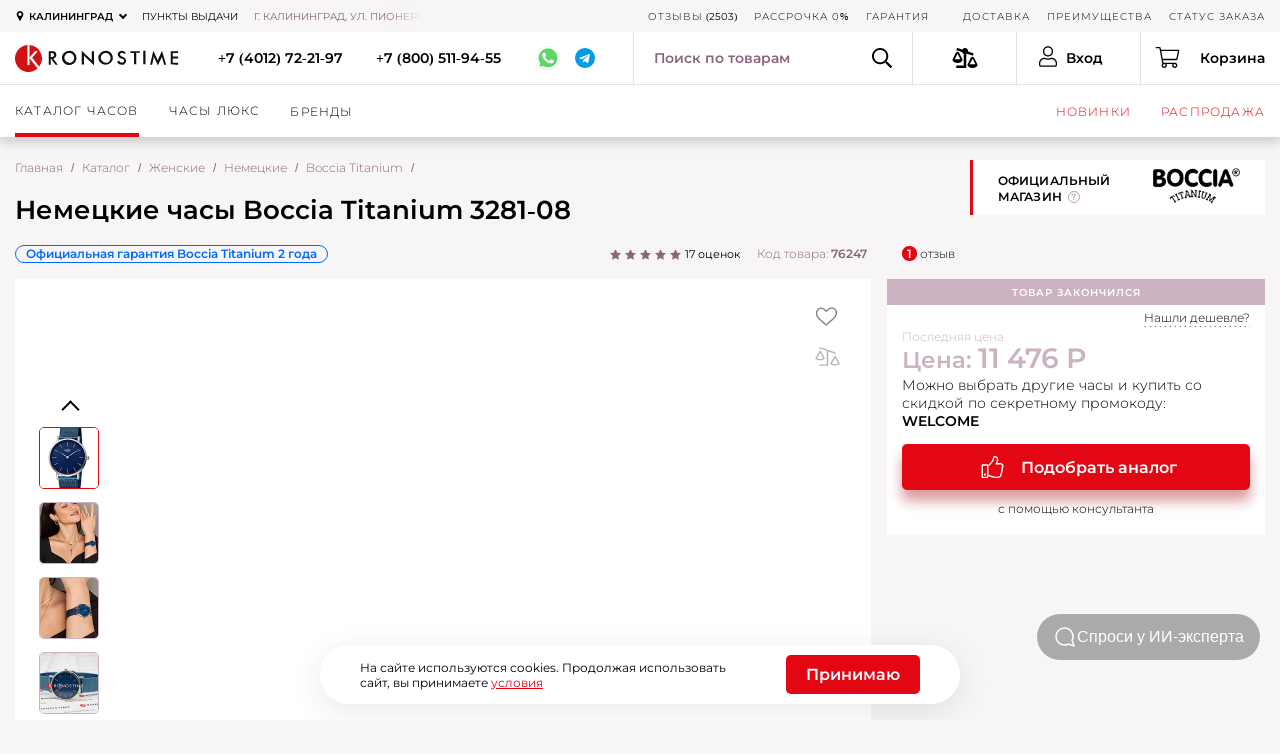

--- FILE ---
content_type: text/html; charset=UTF-8
request_url: https://kaliningrad.kronostime.ru/boccia_328108/
body_size: 46949
content:
<!DOCTYPE html>
<html lang="ru" prefix="og: http://ogp.me/ns# video: http://ogp.me/ns/video#">
<head>
    <meta http-equiv="Content-Type" content="text/html; charset=UTF-8">
    <script data-skip-moving="true">const supportsTouch = 'ontouchstart' in window || navigator.msMaxTouchPoints;</script>

    <title>Часы Boccia Titanium 3281-08 — купить в Калининграде по лучшей цене в KronosTime, фото, характеристики</title>
    <meta name="description" content="Купить часы Boccia Titanium 3281-08 (alt. ref. 3281-08) в Калининграде в официальном магазине KronosTime по выгодной цене 11476 руб. Быстрая доставка. ★ Оригинальные часы. Бонусы ★ Рассрочка">
    <meta name="viewport" content="width=device-width, initial-scale=1.0, maximum-scale=5">

    <meta name="robots" content="index, follow">

    <link rel="canonical" href="https://kaliningrad.kronostime.ru/boccia_328108/">
    
    
	<script data-skip-moving="true"> window.uiThirdPartyQueue = []; </script>

    <script data-skip-moving="true">(function(w, d, n) {var cl = "bx-core";var ht = d.documentElement;var htc = ht ? ht.className : undefined;if (htc === undefined || htc.indexOf(cl) !== -1){return;}var ua = n.userAgent;if (/(iPad;)|(iPhone;)/i.test(ua)){cl += " bx-ios";}else if (/Windows/i.test(ua)){cl += ' bx-win';}else if (/Macintosh/i.test(ua)){cl += " bx-mac";}else if (/Linux/i.test(ua) && !/Android/i.test(ua)){cl += " bx-linux";}else if (/Android/i.test(ua)){cl += " bx-android";}cl += (/(ipad|iphone|android|mobile|touch)/i.test(ua) ? " bx-touch" : " bx-no-touch");cl += w.devicePixelRatio && w.devicePixelRatio >= 2? " bx-retina": " bx-no-retina";if (/AppleWebKit/.test(ua)){cl += " bx-chrome";}else if (/Opera/.test(ua)){cl += " bx-opera";}else if (/Firefox/.test(ua)){cl += " bx-firefox";}ht.className = htc ? htc + " " + cl : cl;})(window, document, navigator);</script>


<link href="/bitrix/js/site/swiper/swiper-bundle.css?174710676618454" type="text/css"  rel="stylesheet">
<link href="/bitrix/cache/css/s2/kronostime2022/page_b0615bf5e018f45a7209d3ce192bf361/page_b0615bf5e018f45a7209d3ce192bf361_v1.css?17631171972985" type="text/css"  rel="stylesheet">
<link href="/bitrix/cache/css/s2/kronostime2022/template_58f6f9ebb8210318b388e09bbbc8f69d/template_58f6f9ebb8210318b388e09bbbc8f69d_v1.css?1768984424834339" type="text/css"  data-template-style="true" rel="stylesheet">







<meta name="baggage" content="sentry-trace_id=ece9180b344a4609932eedfded7f393f,sentry-sample_rate=1,sentry-transaction=%2Fboccia_328108%2F,sentry-public_key=eb49464af753326476c065af5e80b77e,sentry-sampled=true,sentry-sample_rand=0.369052">
<meta name="sentry-trace" content="ece9180b344a4609932eedfded7f393f-cab30920141a4b5c-1">
			<link rel="preload" fetchpriority="high" as="image" href="/upload/iblock/038/oy7stxkrc59ia8e1ai2qi9424gjoiw9w/3281-08.jpg" media="(max-width: 480px)">
<link rel="preload" fetchpriority="high" as="image" href="/upload/iblock/038/oy7stxkrc59ia8e1ai2qi9424gjoiw9w/3281-08.jpg" media="(min-width: 481px)">
<style>#yandexpay-element, 
.bx-yapay-skeleton-loading {
min-height: 300px;
margin-bottom: 0;
margin-top: 20px;
}</style><style>.bx-yapay-drawer-container{
	height: auto;
	margin-bottom: 20px;
	display: block !important;
}

.bx-yapay-drawer.alert {
    margin-bottom: 20px;
    padding: 15px;
    border: 0;
    border-radius: 1px;
    font-size: 14px;
}

.bx-yapay-drawer .alert.alert-danger {
    border-color: #ebccd1;
    background-color: #f2dede;
    color: #a94442;
}

.bx-yapay-drawer.alert.alert-success {
    border-color: #d6e9c6;
    background-color: #dff0d8;
    color: #3c763d;
}

/*loader*/
.bx-yapay-skeleton-load.bx-yapay-skeleton-loading-circle,
.bx-yapay-skeleton-load.bx-yapay-skeleton-loading-circle-right,
.bx-yapay-skeleton-load.bx-yapay-skeleton-loading-circle-info {
	min-height: 32px;
	min-width: 32px;
	width: unset;
	border-radius: 50%;
}

.bx-yapay-skeleton-load.bx-yapay-skeleton-loading-circle-info {
	min-height: 24px;
	min-width: 24px;
}

.bx-yapay-skeleton-load.bx-yapay-skeleton-loading-circle-right {
	margin-left: auto;
}

.bx-yapay-skeleton-load.bx-yapay-skeleton-loading-ellipse-preview {
	margin-right: auto;
	min-height: 30px;
	width: unset;
	min-width: 95px;
	border-radius: 22px;
}

.bx-yapay-skeleton-load.bx-yapay-skeleton-loading-ellipse,
.bx-yapay-skeleton-load.bx-yapay-skeleton-loading-ellipse-selected {
	height: 24px;
	min-height: 24px;
	min-width: 42px;
	width: unset;
	border-radius: 12px;
}

.bx-yapay-skeleton-load.bx-yapay-skeleton-loading-ellipse:after,
.bx-yapay-skeleton-load.bx-yapay-skeleton-loading-ellipse-selected:after {
	height: 18px;
	min-height: 18px;
	min-width: 18px;
	border-radius: 50%;
	opacity: .5;
	content: "";
	position: absolute;
	left: 3px;
	top: 3px;
	background: white;
}

.bx-yapay-skeleton-load.bx-yapay-skeleton-loading-ellipse-selected:after {
	left: unset;
	right: 3px;
}

.bx-yapay-skeleton-load.bx-yapay-skeleton-loading-line {
	height: 20px;
	min-height: 20px;
	width: 100%;
	border-radius: 0;
	margin: 0 16px;
}

.bx-yapay-skeleton-load.bx-yapay-skeleton-loading-button,
.bx-yapay-skeleton-load.bx-yapay-skeleton-loading-description {
	width: 100%;
	min-width: 100px;
	height: 48px;
	min-height: 48px;
	z-index: 2;
	border-bottom: 1px solid white;
}

.bx-yapay-skeleton-load.bx-yapay-skeleton-loading-description {
	z-index: 1;
	top: -4px;
	height: 36px;
	min-height: 36px;
	width: -moz-available;          /* WebKit ignore */
	width: -webkit-fill-available;  /* Mozilla ignore */
	width: fill-available;
	opacity: .5;
}

.bx-yapay-skeleton-divider {
	margin-left: 50px;
	background: #dcdcdd;
	height: 1px;
}

.bx-yapay-skeleton-user.bx-yapay-skeleton-split {
	margin: 14px 0;
}

.bx-yapay-skeleton-user.bx-yapay-skeleton-split-plan {
	margin: 20px 0;
	padding: 0;
}

.bx-yapay-skeleton-user {
	display: flex;
	align-items: center;
	margin-bottom: 18px;
}

.bx-yapay-skeleton-split-plan-list {
	display: flex;
	padding: 0;
	width: 100%;
}

.bx-yapay-skeleton-user .bx-yapay-skeleton-split-plan-item:first-child {
	width: 30%;
	margin: 0 5px 0 0;
}

.bx-yapay-skeleton-user .bx-yapay-skeleton-split-plan-item:last-child {
	width: 70%;
	margin-right: 0;
}

.bx-yapay-skeleton-split-plan-item-group {
	display: flex;
}

.bx-yapay-skeleton-user .bx-yapay-skeleton-split-plan-pay-date {
	margin-top: 8px;
	min-height: 18px;
	height: 18px;
}

.bx-yapay-skeleton-load.bx-yapay-skeleton-loading-split-plan-payline {
	width: 100%;
	min-width: auto;
	height: 6px;
	min-height: 6px;
	margin: 0 5px 0 0;
}

.bx-yapay-skeleton-load.bx-yapay-skeleton-loading-split-plan-payline:last-child {
	margin-right: 0;
}

.bx-yapay-skeleton-load.bx-yapay-skeleton-loading-split-plan-pay {
	width: 50%;
	min-width: auto;
	height: 25px;
	min-height: 25px;
	margin-top: 8px;
}

.bx-yapay-skeleton-load.bx-yapay-skeleton-loading-split-plan-plans {
	height: 36px;
	width: 100%;
	margin-bottom: 20px;
}

.bx-yapay-skeleton-load.bx-yapay-skeleton-loading-split-plan-plans:after {
	background-color: white;
	content: "";
	border-radius: 8px;
	bottom: 4px;
	top: 4px;
	right: 4px;
	opacity: .5;
	position: absolute;
	width: 33%;
}

.bx-yapay-skeleton-load.bx-yapay-skeleton-loading-split-plan-pay-now {
	width: 30%;
	height: 24px;
	/*margin-top: 20px;*/
}

.bx-yapay-skeleton-load.bx-yapay-skeleton-loading-split-fee {
	height: 18px;
	width: 22%;
	margin-bottom: 20px;
}

.bx-yapay-skeleton-loading {
	box-sizing: border-box;
}

.yapay-display--button .bx-yapay-skeleton-loading {
	height: 54px;
	width: 282px;
	display: inline-block;
}

.yapay-display--widget .bx-yapay-skeleton-loading {
	width: 100%;
	min-width: 100px;
	padding: 20px;
	text-align: left;
}

.yapay-behavior--payment.yapay-display--widget .bx-yapay-skeleton-loading {
	padding: 16px;
}

.yapay-behavior--payment .bx-yapay-skeleton-user.bx-yapay-skeleton-split {
	margin-top: 0;
}

.yapay-display--widget .bx-yapay-skeleton-loading.bx-yapay-skeleton-type-mini {
	padding: 0;
}

.bx-yapay-skeleton-load {
	display: block;
	vertical-align: top;
	box-sizing: border-box;
	border-radius: 8px;
	position: relative;
	background: #dcdcdd;
	user-select: none;
	overflow: hidden;
	width: 100%;
	height: 100%;
}

.bx-yapay-skeleton-load:before {
	content: '';
	display: block;
	height: 100%;
	width: 100%;
	position: absolute;
	top: 0;
	left: 0;
	background:  linear-gradient(90deg, transparent, rgba(255, 255, 255, 0.5), transparent);
	animation: bx-yapay-skeleton-load 1.2s linear infinite;
}

@keyframes bx-yapay-skeleton-load {
	0% {
		transform: translateX(-100%);
	}

	100% {
		transform: translateX(100%);
	}
}

/*widget width max*/
.yapay-width--max .bx-yapay-skeleton-loading,
.yapay-width--max .bx-yapay-divider{
	width: 100%;
	min-width: 100px;
}

/*divider*/
.bx-yapay-divider {
	display: inline-flex;
	align-items: center;
	min-width: 282px;
	box-sizing: border-box;
	margin-bottom: 15px;
	color: #9397ad;
	font-size: 16px;
	line-height: initial;
	text-align: center;
	padding-left: 15px;
	padding-right: 15px;
	overflow-wrap: anywhere;
}

.bx-yapay-divider__corner {
	flex: auto 1 1;
	height: 1px;
	position: relative;
	background: #d0d4e0;
}

.bx-yapay-divider__corner:after {
	content: '';
	width: 5px;
	height: 5px;
	border-radius: 100%;
	position: absolute;
	left: 0;
	top: -2px;
	background: #d0d4e0;
}

.bx-yapay-divider__corner.at--right:after {
	left: auto;
	right: 0;
}

.bx-yapay-divider__text {
	flex: auto 0 1;
	padding: 0 10px;
}

/*divider for widget type*/
.yapay-display--widget .bx-yapay-divider {
	margin-bottom: 0;
	padding-left: 30px;
	padding-right: 30px;
}

.yapay-display--widget.mini .bx-yapay-divider {
	margin-bottom: 20px;
}
</style>
<style>/*basket*/
.yapay-behavior--basket{
	margin-top: 10px;
	margin-bottom: 0;
	text-align: right;
}

@media screen and (max-width: 767px), projection and (max-width: 767px), tv and (max-width: 767px), handheld and (max-width: 767px) {
	.yapay-behavior--basket .ya-pay-button,
	.yapay-behavior--basket .bx-yapay-divider,
	.yapay-behavior--basket .bx-yapay-skeleton-loading{
		width: 100% !important;
		min-width: 100px;
	}
}

/*order*/
.yapay-behavior--order{
	margin-bottom: 0;
	margin-top: 10px;
}</style>
		            <link rel="preconnect" href="https://cdn.diginetica.net/">
        <link rel="preconnect" href="https://tracking.diginetica.net/">
        <link rel="preconnect" href="https://tracking-app.diginetica.net/">
        
    <link rel="icon" href="/favicon.svg" type="image/svg+xml">
    <link rel="icon" type="image/png" href="/icons/favicon-16x16.png"
          sizes="16x16">
    <link rel="icon" type="image/png" href="/icons/favicon-32x32.png"
          sizes="32x32">
    <link rel="icon" type="image/png" href="/icons/android-chrome-192x192.png"
          sizes="192x192">
    <link rel="icon" type="image/png" href="/icons/android-chrome-256x256.png"
          sizes="256x256">

    <link rel="preload" href="/local/templates/kronostime2022/fonts/Montserrat-Light.woff2" as="font"
          crossorigin="anonymous">
    <link rel="preload" href="/local/templates/kronostime2022/fonts/Montserrat-SemiBold.woff2" as="font"
          crossorigin="anonymous">
    <link rel="preload" href="/local/templates/kronostime2022/fonts/Montserrat-Regular.woff2" as="font"
          crossorigin="anonymous">

    <meta name="format-detection" content="telephone=no">

		<ityman-w widget-id="S1-185"></ityman-w>
	    <style>
        .header{
            position: fixed;
            width: 100%;
            top: 0;
        }
        body{
            padding-top: 137px;
        }
        @media (max-width: 1024px){
            body{
                padding-top: 96px;
            }
        }
    </style>

	<script data-skip-moving="true">
        function initCounters() {
            
            
            
                        (function(m,e,t,r,i,k,a){m[i]=m[i]||function(){(m[i].a=m[i].a||[]).push(arguments)};
            m[i].l=1*new Date();k=e.createElement(t),a=e.getElementsByTagName(t)[0],k.async=1,k.src=r,a.parentNode.insertBefore(k,a)})
            (window, document, "script", "https://mc.yandex.ru/metrika/tag.js", "ym");
            ym(40881399, "init", {
                clickmap:true,
                trackLinks:true,
                accurateTrackBounce:true,
                webvisor:true,
                ecommerce:"dataLayer"
            });
            			
						(function(e, x, pe, r, i, me, nt){
			e[i]=e[i]||function(){(e[i].a=e[i].a||[]).push(arguments)},
			me=x.createElement(pe),me.async=1,me.src=r,nt=x.getElementsByTagName(pe)[0],me.addEventListener("error",function(){function cb(t){t=t[t.length-1],"function"==typeof t&&t({flags:{}})};Array.isArray(e[i].a)&&e[i].a.forEach(cb);e[i]=function(){cb(arguments)}}),nt.parentNode.insertBefore(me,nt)})
			(window, document, 'script', 'https://abt.s3.yandex.net/expjs/latest/exp.js', 'ymab');

			ymab('metrika.40881399', 'init'/*, {clientFeatures}, {callback}*/);
			
                    }

        window.uiThirdPartyQueue.push(function() {
			initCounters();
		});
    </script>

    	
<!-- Global site tag (gtag.js) - Google Analytics -->
<!-- End Global site tag (gtag.js) - Google Analytics -->

    	    
    
        </head>
<body class="old_h full_height_images"  data-city-id="25488">
<!-- Google Tag Manager (noscript) -->
<noscript><iframe src="https://www.googletagmanager.com/ns.html?id=GTM-M3X967R" height="0" width="0" style="display:none;visibility:hidden"></iframe></noscript>
<!-- End Google Tag Manager (noscript) -->
<div class="q-wrapper" itemscope itemtype="http://schema.org/WebPage">

    <div class="q-content-wrapper">
        <header class="header old_header">
            <div class="d-delivery-overlay"></div>
            <div class="header-top">
                <div class="q-inner" style="position: relative;">
                    <div class="header-location" style="position: relative;">
    <div class="current">
        <svg>
            <use xlink:href="#icon-pin"></use>
        </svg>
        <span class="city js-open-search-city-form">Калининград</span>
    </div>
</div>

                    <div class="header-stores">
                        <a rel="nofollow"
                           href="/points/">Пункты выдачи</a>
                    </div>
                    <div class="header-adds">
                                                    <span>г. Калининград, ул. Пионерская 54</span>                    </div>
                    <div class="header-nav">
                                                                        
  <ul>
          <li class="lg-hidden">
        <a rel="nofollow" href="/credit/">Рассрочка 0%</a>
              </li>
          <li class="">
        <a rel="nofollow" href="/reviews/">Отзывы</a>
                (2503)
              </li>
          <li class="lg-hidden">
        <a rel="nofollow" href="/advantages/">О нас</a>
              </li>
          <li class="sm-hidden">
        <a rel="nofollow" href="/credit/">Рассрочка 0%</a>
              </li>
          <li class="sm-hidden">
        <a rel="nofollow" href="/warranty/">Гарантия</a>
              </li>
          <li class="sm-hidden">
        <a rel="nofollow" href=""></a>
              </li>
          <li class="sm-hidden">
        <a rel="nofollow" href="/delivery/">Доставка</a>
              </li>
          <li class="sm-hidden">
        <a rel="nofollow" href="/advantages/">Преимущества</a>
              </li>
          <li class="sm-hidden">
        <a rel="nofollow" href="/personal/check/">Статус заказа</a>
              </li>
      </ul>
                                                                    </div>
                </div>
            </div>
            <div class="header-mid">
                <div class="q-inner">
                    <div class="header-logo">
                                                <a href="/"><img
                                    src="/icons/logo.svg"
                                    alt=""></a>
                                            </div>
                    <div class="header-phone sm-hidden">
                        <a class="js-tel-goal" href="tel:+74012722197">+7 (4012) 72-21-97</a>
                    </div>
                                            <div class="header-phone">
                            <a class="js-tel-goal" href="tel:+78005119455">
								+7 (800) 511-94-55							</a>
                        </div>
                                                            <div class="header-app">
                        <a href="https://wa.me/79297259969" class="header-app__wa js-whatsapp-goal" target="_blank">
                            <svg class="wa">
                                <use xlink:href="#wa"></use>
                            </svg>
                        </a>
                        <a href="https://t.me/Kronostimebot" class="header-app__tg js-telegram-goal" target="_blank">
                            <svg class="tg">
                                <use xlink:href="#tg"></use>
                            </svg>
                        </a>
                    </div>

                    <div class="header-tools">
                        <div class="header-search">
                            <input type="text" placeholder="Поиск по товарам" class="header-search__input">
                            <button class="header-search__btn" type="button">
                                <svg class="header-search__icon">
                                    <use xlink:href="#icon-search"></use>
                                </svg>
                            </button>
                        </div>
                                            </div>

                    <a rel="nofollow" id="compare-block"  href="#"  class="header-compare  no_items ">
    <svg><use xlink:href="#icon-balance"></use></svg>
    <span class="total">0</span>
</a>
                                        <div class="header-user">
                        <a href="/login/modal/?auth-action=log-phone"
                           class="magnificPopup mfp-ajax">
                            <svg>
                                <use xlink:href="#icon-user"></use>
                            </svg>
                            <span class="md-hidden">Вход</span>
                        </a>
                    </div>
                                        <div class="header-cart">
                            <a class=" empty_cart " rel="nofollow"  href="#">
        <svg>
            <use xlink:href="#icon-shopping-cart"></use>
        </svg>
        <span class="total">0</span>
                    <span class="val">Корзина</span>
                </a>
                            </div>
                </div>
            </div>
            <div class="header-bot">
                <div class="q-inner">
                    <div class="mobile-header-overlay"></div>
                    <nav class="header-menu">
    <ul>
        <li class="mobile-search-li">
            <div class="header-search mobile">
                <input type="text" placeholder="Поиск по товарам" class="header-search__input">
                <button class="header-search__btn" type="button">
                    <svg class="header-search__icon">
                        <use xlink:href="#icon-search"></use>
                    </svg>
                </button>
            </div>
        </li>


                            <li>
                                <a href="/watches/" class="parent catalog_link">Каталог часов</a>

                                <div class="dropdown-menu">

                                    <div class="dropdown-container">
                                        <div class="row">
                                            <div class="col-lg-8">
                                                <div class="mobile-submenu-title">
                                                    <span><a href="/watches/">Каталог часов</a></span>
                                                    <div class="close-submenu-btn"></div>
                                                </div>
                                                <ul class="tabs mobile-vertical">
                                                    <li><a href="/for:men/" class="icon-male">Мужские часы</a></li>
                                                    <li><a href="/for:women/" class="icon-female">Женские часы</a></li>
                                                </ul>
                                                <div class="list columns">
                                                    <ul class="order-1">
                                                        <li class="title">Механизм</li>
                                                        <li><a href="/mechanism:mechanical/">Механические </a></li>
                                                        <li><a href="/mechanism:quartz/">Кварцевые</a></li>
                                                        <li><a href="/mechanism:digital/">Электронные</a></li>
                                                    </ul>
                                                    <ul class="order-2">
                                                        <li class="title">Страна</li>
                                                        <li><a href="/country:switzerland/">Швейцарские</a></li>
                                                        <li><a href="/country:japan/">Японские</a></li>
                                                        <li><a href="/country:russia/">Российские</a></li>
                                                        <li><a href="/country:germany/">Немецкие </a></li>
                                                        <li><a href="/country:usa/">Американские</a></li>
                                                        <li><a href="/country:austria/">Австрийские</a></li>
                                                        <li><a href="/country:italy/">Итальянские</a></li>
                                                    </ul>
                                                    <ul class="order-3">
                                                        <li class="title">Популярные бренды</li>
                                                        <li><a href="/brand:tissot/">Tissot</a></li>
                                                        <li><a href="/brand:certina/">Certina</a></li>
                                                        <li><a href="/brand:casio/">Casio</a></li>
                                                        <li><a href="/brand:seiko/">Seiko</a></li>
                                                        <li><a href="/brand:orient/">Orient</a></li>
                                                        <li><a href="/brand:rado/">Rado</a></li>
                                                        <li><a href="/brand:longines/">Longines</a></li>
                                                        <li><a href="/brand:hamilton/">Hamilton</a></li>
                                                        <li><a href="/brand:mido/">Mido</a></li>
                                                        <li><a href="/brand:zeppelin/">Zeppelin</a></li>
                                                        <li><a href="/brand:swatch/">Swatch</a></li>
                                                        <li><a href="/brand:citizen/">Citizen</a></li>
                                                        <li><a href="/brand:maserati/">Maserati</a></li>
                                                        <li><a href="/brand:beverly_hills/">Beverly Hills Polo Club</a></li>
                                                        <li><a href="/brand:d1_milano/">D1 Milano</a></li>
                                                        <li><a href="/brands/">Все бренды</a></li>
                                                    </ul>
                                                    <ul class="order-7">
                                                        <li class="title">Материал корпуса</li>
                                                        <li><a href="/bodymaterial:steel/">Стальные</a></li>
                                                        <li><a href="/bodymaterial:gold/">Золотые</a></li>
                                                        <li><a href="/bodymaterial:ceramics/">Керамические</a></li>
                                                        <li><a href="/bodymaterial:titanium/">Титановые</a></li>
                                                        <li><a href="/bodymaterial:carbon/">Карбоновые</a></li>
                                                    </ul>
                                                    <ul class="order-10">
                                                        <li class="title">Особенности</li>
                                                        <li><a href="/function:shockproof/">Противоударные</a></li>
                                                        <li><a href="/function:waterproof/">Водонепроницаемые</a></li>
                                                        <li><a href="/eldekor:brillianty/">С бриллиантами</a></li>
                                                        <li><a href="/function:pocket/">Карманные</a></li>
                                                        <li><a href="/function:skeleton/">Скелетоны</a></li>
                                                        <li><a href="/mechanism:mechanical-function:automatic/">С автоподзаводом</a></li>
                                                        <li><a href="/glass:sapphire/">С сапфировым стеклом</a></li>
                                                    </ul>
                                                    <ul class="order-4">
                                                        <li class="title">Функции</li>
                                                        <li><a href="/function:chronograph/">Часы с хронографом</a></li>
                                                        <li><a href="/function:alarmclock/">Часы с будильником</a></li>
                                                        <li><a href="/function:compass/">Часы с компасом</a></li>
                                                        <li><a href="/function:thermometer/">Часы с термометром</a></li>
                                                        <li><a href="/function:barometer/">Часы с барометром</a></li>
                                                        <li><a href="/function:stopwatch/">Часы с секундомером</a></li>
                                                    </ul>
                                                    <ul class="order-4">
                                                        <li class="title">Стиль</li>
                                                        <li><a href="/style:classic/">Классические</a></li>
                                                        <li><a href="/style:sport/">Спортивные</a></li>
                                                        <li><a href="/style:military/">Военные</a></li>
                                                        <li><a href="/style:retro_style/">Ретро</a></li>
                                                    </ul>                                               
                                                </div>
                                            </div>
                                        </div>
                                    </div>
                                </div>

                                <div class="overlay_dd"></div>
                            </li>




        <li>
            <a href="/class:premium/" class="parent">Часы Люкс</a>
                <div class="dropdown-menu">
        <div class="dropdown-container">
            <div class="mobile-submenu-title">
                <span>Часы Люкс</span>
                <div class="close-submenu-btn"></div>
            </div>
            <ul class="tabs mobile-vertical mb-sm-2 mb-md-2 mb-lg-4 mb-xl-4">
                <li><a href="/for:men-class:premium/" class="icon-male">Мужские</a></li>
                <li><a href="/for:women-class:premium/" class="icon-female">Женские</a></li>
                <li><a href="/class:premium/" class="">Все часы люкс</a></li>
                <li><a href="/country:switzerland-class:premium/" class="">Швейцарские</a></li>
            </ul>
            <div class="row">
                <div class="col-lg-6">
                    <div class="list m-0">
                        <ul class="order-1">
                            <li class="title pt-0">Популярные бренды</li>
                                                            <li><a href="/brand:breitling/">Breitling</a></li>
                                                            <li><a href="/brand:longines/">Longines</a></li>
                                                            <li><a href="/brand:maurice_lacroix/">Maurice Lacroix</a></li>
                                                            <li><a href="/brand:mido/">Mido</a></li>
                                                            <li><a href="/brand:omega/">Omega</a></li>
                                                            <li><a href="/brand:oris/">Oris</a></li>
                                                            <li><a href="/brand:rado/">Rado</a></li>
                                                            <li><a href="/brand:raymond_weil/">Raymond Weil</a></li>
                                                            <li><a href="/brand:tag_heuer/">TAG Heuer</a></li>
                                                    </ul>
                    </div>
                </div>
                <div class="col-lg-6">
                                                                        <a href="/brand:breitling/"><img src="/upload/iblock/685/20rq99mb6glgpmf2fm9p8fj46r3ta9fa/Breitling-header.jpg" alt="" loading="lazy"></a>
                                                            </div>
            </div>
        </div>
    </div>
        </li>
        <li>
            <a href="/brands/" class="parent">Бренды</a>
                <div class="dropdown-menu">
        <div class="dropdown-container">
            <div class="mobile-submenu-title">
                <span>Бренды</span>
                <div class="close-submenu-btn"></div>
            </div>
            <ul class="tabs brand-chars">
                <li><span class="show-all">Все бренды</span></li>
                                <li><span data-code="Mw">3</span></li>
                                <li><span data-code="QQ">A</span></li>
                                <li><span data-code="Qg">B</span></li>
                                <li><span data-code="Qw">C</span></li>
                                <li><span data-code="RA">D</span></li>
                                <li><span data-code="RQ">E</span></li>
                                <li><span data-code="Rg">F</span></li>
                                <li><span data-code="Rw">G</span></li>
                                <li><span data-code="SA">H</span></li>
                                <li><span data-code="SQ">I</span></li>
                                <li><span data-code="Sg">J</span></li>
                                <li><span data-code="Sw">K</span></li>
                                <li><span data-code="TA">L</span></li>
                                <li><span data-code="TQ">M</span></li>
                                <li><span data-code="Tw">O</span></li>
                                <li><span data-code="UA">P</span></li>
                                <li><span data-code="UQ">Q</span></li>
                                <li><span data-code="Ug">R</span></li>
                                <li><span data-code="Uw">S</span></li>
                                <li><span data-code="VA">T</span></li>
                                <li><span data-code="VQ">U</span></li>
                                <li><span data-code="Vg">V</span></li>
                                <li><span data-code="Vw">W</span></li>
                                <li><span data-code="Wg">Z</span></li>
                                <li><span data-code="0JI">В</span></li>
                                <li><span data-code="0Jo">К</span></li>
                                <li><span data-code="0Jw">М</span></li>
                                <li><span data-code="0J0">Н</span></li>
                                <li><span data-code="0J8">П</span></li>
                                <li><span data-code="0KA">Р</span></li>
                                <li><span data-code="0KE">С</span></li>
                                <li><span data-code="0KM">У</span></li>
                                <li><span data-code="0Kg">Ш</span></li>
                            </ul>
            <div class="brands-list">
                                    <div class="brands-by-char b-Mw">
                        <div class="first-char">3</div>
                        <div class="brands-by-char__items">
                                                            <div class="bbc-item">
                                    <a href="/brand:33_element/">33 Element</a><span></span>
                                </div>
                                                    </div>
                    </div>
                                    <div class="brands-by-char b-QQ">
                        <div class="first-char">A</div>
                        <div class="brands-by-char__items">
                                                            <div class="bbc-item">
                                    <a href="/brand:adriatica/">Adriatica</a><span></span>
                                </div>
                                                            <div class="bbc-item">
                                    <a href="/brand:aerowatch/">Aerowatch</a><span></span>
                                </div>
                                                            <div class="bbc-item">
                                    <a href="/brand:amalys/">Amalys</a><span></span>
                                </div>
                                                            <div class="bbc-item">
                                    <a href="/brand:anne_klein/">Anne Klein</a><span></span>
                                </div>
                                                            <div class="bbc-item">
                                    <a href="/brand:armani_exchange/">Armani Exchange</a><span></span>
                                </div>
                                                            <div class="bbc-item">
                                    <a href="/brand:atlantic/">Atlantic</a><span></span>
                                </div>
                                                            <div class="bbc-item">
                                    <a href="/brand:aviator/">Aviator</a><span></span>
                                </div>
                                                    </div>
                    </div>
                                    <div class="brands-by-char b-Qg">
                        <div class="first-char">B</div>
                        <div class="brands-by-char__items">
                                                            <div class="bbc-item">
                                    <a href="/brand:bal_main/">Balmain</a><span></span>
                                </div>
                                                            <div class="bbc-item">
                                    <a href="/brand:bauhaus/">Bauhaus</a><span></span>
                                </div>
                                                            <div class="bbc-item">
                                    <a href="/brand:beverly_hills/">Beverly Hills Polo Club</a><span></span>
                                </div>
                                                            <div class="bbc-item">
                                    <a href="/brand:boccia/">Boccia Titanium</a><span></span>
                                </div>
                                                            <div class="bbc-item">
                                    <a href="/brand:breitling/">Breitling</a><span></span>
                                </div>
                                                            <div class="bbc-item">
                                    <a href="/brand:bulova/">Bulova</a><span></span>
                                </div>
                                                    </div>
                    </div>
                                    <div class="brands-by-char b-Qw">
                        <div class="first-char">C</div>
                        <div class="brands-by-char__items">
                                                            <div class="bbc-item">
                                    <a href="/brand:candino/">Candino</a><span></span>
                                </div>
                                                            <div class="bbc-item promo">
                                    <a href="/brand:casio/">Casio</a><span></span>
                                </div>
                                                            <div class="bbc-item">
                                    <a href="/brand:cerruti/">Cerruti 1881</a><span></span>
                                </div>
                                                            <div class="bbc-item promo">
                                    <a href="/brand:certina/">Certina</a><span></span>
                                </div>
                                                            <div class="bbc-item promo">
                                    <a href="/brand:citizen/">Citizen</a><span></span>
                                </div>
                                                            <div class="bbc-item">
                                    <a href="/brand:cover/">Cover</a><span></span>
                                </div>
                                                    </div>
                    </div>
                                    <div class="brands-by-char b-RA">
                        <div class="first-char">D</div>
                        <div class="brands-by-char__items">
                                                            <div class="bbc-item">
                                    <a href="/brand:d1_milano/">D1 Milano</a><span></span>
                                </div>
                                                            <div class="bbc-item">
                                    <a href="/brand:daniel_klein/">Daniel Klein</a><span></span>
                                </div>
                                                            <div class="bbc-item">
                                    <a href="/brand:daniel_wellington/">Daniel Wellington</a><span></span>
                                </div>
                                                            <div class="bbc-item">
                                    <a href="/brand:diesel/">Diesel</a><span></span>
                                </div>
                                                            <div class="bbc-item">
                                    <a href="/brand:dkny/">DKNY</a><span></span>
                                </div>
                                                    </div>
                    </div>
                                    <div class="brands-by-char b-RQ">
                        <div class="first-char">E</div>
                        <div class="brands-by-char__items">
                                                            <div class="bbc-item">
                                    <a href="/brand:earnshaw/">Earnshaw</a><span></span>
                                </div>
                                                            <div class="bbc-item">
                                    <a href="/brand:emporio_armani/">Emporio Armani</a><span></span>
                                </div>
                                                    </div>
                    </div>
                                    <div class="brands-by-char b-Rg">
                        <div class="first-char">F</div>
                        <div class="brands-by-char__items">
                                                            <div class="bbc-item">
                                    <a href="/brand:festina/">Festina</a><span></span>
                                </div>
                                                            <div class="bbc-item">
                                    <a href="/brand:fossil/">Fossil</a><span></span>
                                </div>
                                                    </div>
                    </div>
                                    <div class="brands-by-char b-Rw">
                        <div class="first-char">G</div>
                        <div class="brands-by-char__items">
                                                            <div class="bbc-item">
                                    <a href="/brand:garmin/">Garmin</a><span></span>
                                </div>
                                                            <div class="bbc-item">
                                    <a href="/brand:george_kini/">George Kini</a><span></span>
                                </div>
                                                            <div class="bbc-item">
                                    <a href="/brand:greenwich/">Greenwich</a><span></span>
                                </div>
                                                            <div class="bbc-item">
                                    <a href="/brand:guess/">Guess</a><span></span>
                                </div>
                                                    </div>
                    </div>
                                    <div class="brands-by-char b-SA">
                        <div class="first-char">H</div>
                        <div class="brands-by-char__items">
                                                            <div class="bbc-item promo">
                                    <a href="/brand:hamilton/">Hamilton</a><span></span>
                                </div>
                                                            <div class="bbc-item">
                                    <a href="/brand:herbelin/">Herbelin</a><span></span>
                                </div>
                                                            <div class="bbc-item">
                                    <a href="/brand:hugo_boss/">Hugo Boss</a><span></span>
                                </div>
                                                    </div>
                    </div>
                                    <div class="brands-by-char b-SQ">
                        <div class="first-char">I</div>
                        <div class="brands-by-char__items">
                                                            <div class="bbc-item">
                                    <a href="/brand:invicta/">Invicta</a><span></span>
                                </div>
                                                    </div>
                    </div>
                                    <div class="brands-by-char b-Sg">
                        <div class="first-char">J</div>
                        <div class="brands-by-char__items">
                                                            <div class="bbc-item">
                                    <a href="/brand:jacques_lemans/">Jacques Lemans</a><span></span>
                                </div>
                                                            <div class="bbc-item">
                                    <a href="/brand:jacques_philippe/">Jacques Philippe</a><span></span>
                                </div>
                                                            <div class="bbc-item">
                                    <a href="/brand:jaguar/">Jaguar</a><span></span>
                                </div>
                                                            <div class="bbc-item">
                                    <a href="/brand:just_cavalli/">Just Cavalli</a><span></span>
                                </div>
                                                    </div>
                    </div>
                                    <div class="brands-by-char b-Sw">
                        <div class="first-char">K</div>
                        <div class="brands-by-char__items">
                                                            <div class="bbc-item">
                                    <a href="/brand:karl_lagerfeld/">Karl Lagerfeld</a><span></span>
                                </div>
                                                            <div class="bbc-item">
                                    <a href="/brand:kenneth_cole/">Kenneth Cole</a><span></span>
                                </div>
                                                    </div>
                    </div>
                                    <div class="brands-by-char b-TA">
                        <div class="first-char">L</div>
                        <div class="brands-by-char__items">
                                                            <div class="bbc-item">
                                    <a href="/brand:l_duchen/">L'Duchen</a><span></span>
                                </div>
                                                            <div class="bbc-item">
                                    <a href="/brand:lee_cooper/">Lee Cooper</a><span></span>
                                </div>
                                                            <div class="bbc-item">
                                    <a href="/brand:lincor/">Lincor</a><span></span>
                                </div>
                                                            <div class="bbc-item promo">
                                    <a href="/brand:longines/">Longines</a><span></span>
                                </div>
                                                            <div class="bbc-item">
                                    <a href="/brand:lumi_nox/">Luminox</a><span></span>
                                </div>
                                                    </div>
                    </div>
                                    <div class="brands-by-char b-TQ">
                        <div class="first-char">M</div>
                        <div class="brands-by-char__items">
                                                            <div class="bbc-item">
                                    <a href="/brand:maserati/">Maserati</a><span></span>
                                </div>
                                                            <div class="bbc-item">
                                    <a href="/brand:mathey_tissot/">Mathey-Tissot</a><span></span>
                                </div>
                                                            <div class="bbc-item">
                                    <a href="/brand:maurice_lacroix/">Maurice Lacroix</a><span></span>
                                </div>
                                                            <div class="bbc-item">
                                    <a href="/brand:michael_kors/">Michael Kors</a><span></span>
                                </div>
                                                            <div class="bbc-item promo">
                                    <a href="/brand:mido/">Mido</a><span></span>
                                </div>
                                                            <div class="bbc-item">
                                    <a href="/brand:mvmt/">MVMT</a><span></span>
                                </div>
                                                    </div>
                    </div>
                                    <div class="brands-by-char b-Tw">
                        <div class="first-char">O</div>
                        <div class="brands-by-char__items">
                                                            <div class="bbc-item">
                                    <a href="/brand:obaku/">Obaku</a><span></span>
                                </div>
                                                            <div class="bbc-item">
                                    <a href="/brand:omega/">Omega</a><span></span>
                                </div>
                                                            <div class="bbc-item promo">
                                    <a href="/brand:orient/">Orient</a><span></span>
                                </div>
                                                            <div class="bbc-item promo">
                                    <a href="/brand:oris/">Oris</a><span></span>
                                </div>
                                                    </div>
                    </div>
                                    <div class="brands-by-char b-UA">
                        <div class="first-char">P</div>
                        <div class="brands-by-char__items">
                                                            <div class="bbc-item">
                                    <a href="/brand:philipp_plein/">Philipp Plein</a><span></span>
                                </div>
                                                            <div class="bbc-item">
                                    <a href="/brand:pierre_lannier/">Pierre Lannier</a><span></span>
                                </div>
                                                            <div class="bbc-item">
                                    <a href="/brand:pierre_ricaud/">Pierre Ricaud</a><span></span>
                                </div>
                                                            <div class="bbc-item">
                                    <a href="/brand:plein_sport/">Plein Sport</a><span></span>
                                </div>
                                                            <div class="bbc-item">
                                    <a href="/brand:pol_ice/">Police</a><span></span>
                                </div>
                                                    </div>
                    </div>
                                    <div class="brands-by-char b-UQ">
                        <div class="first-char">Q</div>
                        <div class="brands-by-char__items">
                                                            <div class="bbc-item">
                                    <a href="/brand:quantum/">Quantum</a><span></span>
                                </div>
                                                    </div>
                    </div>
                                    <div class="brands-by-char b-Ug">
                        <div class="first-char">R</div>
                        <div class="brands-by-char__items">
                                                            <div class="bbc-item promo">
                                    <a href="/brand:rado/">Rado</a><span></span>
                                </div>
                                                            <div class="bbc-item">
                                    <a href="/brand:raymond_weil/">Raymond Weil</a><span></span>
                                </div>
                                                            <div class="bbc-item">
                                    <a href="/brand:roberto_cavalli/">Roberto Cavalli</a><span></span>
                                </div>
                                                            <div class="bbc-item">
                                    <a href="/brand:romanson/">Romanson</a><span></span>
                                </div>
                                                            <div class="bbc-item">
                                    <a href="/brand:rosefield/">Rosefield</a><span></span>
                                </div>
                                                    </div>
                    </div>
                                    <div class="brands-by-char b-Uw">
                        <div class="first-char">S</div>
                        <div class="brands-by-char__items">
                                                            <div class="bbc-item">
                                    <a href="/brand:salvatore_ferragamo/">Salvatore Ferragamo</a><span></span>
                                </div>
                                                            <div class="bbc-item promo">
                                    <a href="/brand:santa_barbara_polo_racquet_club/">Santa Barbara Polo & Racquet Club</a><span></span>
                                </div>
                                                            <div class="bbc-item promo">
                                    <a href="/brand:seiko/">Seiko</a><span></span>
                                </div>
                                                            <div class="bbc-item">
                                    <a href="/brand:sergio_tacchini/">Sergio Tacchini</a><span></span>
                                </div>
                                                            <div class="bbc-item">
                                    <a href="/brand:slazenger/">Slazenger</a><span></span>
                                </div>
                                                            <div class="bbc-item">
                                    <a href="/brand:spinnaker/">Spinnaker</a><span></span>
                                </div>
                                                            <div class="bbc-item">
                                    <a href="/brand:stuhrling/">Stuhrling</a><span></span>
                                </div>
                                                            <div class="bbc-item">
                                    <a href="/brand:swarovski/">Swarovski</a><span></span>
                                </div>
                                                            <div class="bbc-item promo">
                                    <a href="/brand:swatch/">Swatch</a><span></span>
                                </div>
                                                            <div class="bbc-item">
                                    <a href="/brand:swiss_military_chrono/">Swiss Military</a><span></span>
                                </div>
                                                            <div class="bbc-item">
                                    <a href="/brand:swiss_military_hanowa/">Swiss Military Hanowa</a><span></span>
                                </div>
                                                    </div>
                    </div>
                                    <div class="brands-by-char b-VA">
                        <div class="first-char">T</div>
                        <div class="brands-by-char__items">
                                                            <div class="bbc-item">
                                    <a href="/brand:tag_heuer/">TAG Heuer</a><span></span>
                                </div>
                                                            <div class="bbc-item">
                                    <a href="/brand:timberland/">Timberland</a><span></span>
                                </div>
                                                            <div class="bbc-item">
                                    <a href="/brand:timex/">Timex</a><span></span>
                                </div>
                                                            <div class="bbc-item promo">
                                    <a href="/brand:tissot/">Tissot</a><span></span>
                                </div>
                                                            <div class="bbc-item">
                                    <a href="/brand:tommy_hilfiger/">Tommy Hilfiger</a><span></span>
                                </div>
                                                            <div class="bbc-item">
                                    <a href="/brand:trussardi/">Trussardi</a><span></span>
                                </div>
                                                    </div>
                    </div>
                                    <div class="brands-by-char b-VQ">
                        <div class="first-char">U</div>
                        <div class="brands-by-char__items">
                                                            <div class="bbc-item">
                                    <a href="/brand:us_polo_assn/">U.S. Polo Assn.</a><span></span>
                                </div>
                                                    </div>
                    </div>
                                    <div class="brands-by-char b-Vg">
                        <div class="first-char">V</div>
                        <div class="brands-by-char__items">
                                                            <div class="bbc-item">
                                    <a href="/brand:victorinox/">Victorinox</a><span></span>
                                </div>
                                                    </div>
                    </div>
                                    <div class="brands-by-char b-Vw">
                        <div class="first-char">W</div>
                        <div class="brands-by-char__items">
                                                            <div class="bbc-item">
                                    <a href="/brand:wainer/">Wainer</a><span></span>
                                </div>
                                                    </div>
                    </div>
                                    <div class="brands-by-char b-Wg">
                        <div class="first-char">Z</div>
                        <div class="brands-by-char__items">
                                                            <div class="bbc-item">
                                    <a href="/brand:zeppelin/">Zeppelin</a><span></span>
                                </div>
                                                    </div>
                    </div>
                                    <div class="brands-by-char b-0JI">
                        <div class="first-char">В</div>
                        <div class="brands-by-char__items">
                                                            <div class="bbc-item">
                                    <a href="/brand:vostok/">Восток</a><span></span>
                                </div>
                                                    </div>
                    </div>
                                    <div class="brands-by-char b-0Jo">
                        <div class="first-char">К</div>
                        <div class="brands-by-char__items">
                                                            <div class="bbc-item">
                                    <a href="/brand:kosmos/">Космос</a><span></span>
                                </div>
                                                    </div>
                    </div>
                                    <div class="brands-by-char b-0Jw">
                        <div class="first-char">М</div>
                        <div class="brands-by-char__items">
                                                            <div class="bbc-item">
                                    <a href="/brand:mikhail_moskvin/">Михаил Москвин</a><span></span>
                                </div>
                                                    </div>
                    </div>
                                    <div class="brands-by-char b-0J0">
                        <div class="first-char">Н</div>
                        <div class="brands-by-char__items">
                                                            <div class="bbc-item">
                                    <a href="/brand:nesterov/">Нестеров</a><span></span>
                                </div>
                                                    </div>
                    </div>
                                    <div class="brands-by-char b-0J8">
                        <div class="first-char">П</div>
                        <div class="brands-by-char__items">
                                                            <div class="bbc-item">
                                    <a href="/brand:polet/">Полет</a><span></span>
                                </div>
                                                            <div class="bbc-item">
                                    <a href="/brand:prezident/">Президент</a><span></span>
                                </div>
                                                    </div>
                    </div>
                                    <div class="brands-by-char b-0KA">
                        <div class="first-char">Р</div>
                        <div class="brands-by-char__items">
                                                            <div class="bbc-item">
                                    <a href="/brand:russkoe_vremya/">Русское Время</a><span></span>
                                </div>
                                                    </div>
                    </div>
                                    <div class="brands-by-char b-0KE">
                        <div class="first-char">С</div>
                        <div class="brands-by-char__items">
                                                            <div class="bbc-item">
                                    <a href="/brand:slava/">Слава</a><span></span>
                                </div>
                                                            <div class="bbc-item">
                                    <a href="/brand:spets_naz/">Спецназ</a><span></span>
                                </div>
                                                    </div>
                    </div>
                                    <div class="brands-by-char b-0KM">
                        <div class="first-char">У</div>
                        <div class="brands-by-char__items">
                                                            <div class="bbc-item">
                                    <a href="/brand:uchz/">УЧЗ</a><span></span>
                                </div>
                                                    </div>
                    </div>
                                    <div class="brands-by-char b-0Kg">
                        <div class="first-char">Ш</div>
                        <div class="brands-by-char__items">
                                                            <div class="bbc-item">
                                    <a href="/brand:shturmanskie/">Штурманские</a><span></span>
                                </div>
                                                            <div class="bbc-item">
                                    <a href="/brands/">Все бренды</a><span></span>
                                </div>
                                                    </div>
                    </div>
                            </div>
        </div>
    </div>

        </li>
        <li class="menu-separate popular-brands">
            <span>Популярные бренды</span>
        </li>
                <li><a href="/advise:new/" class="red">новинки</a></li>
        <li><a href="/advise:sale/" class="red">распродажа</a></li>
    </ul>
</nav>

                    <div class="mobile-head">
                        <div class="logo">
                            <a href="/"><img
                                        src="[data-uri]"
                                        alt=""></a>
                        </div>
                                                <a href="tel:+78005119455"
                           class="phone js-tel-goal">8 (800) 511-94-55</a>
                        
                        <a href="https://wa.me/79872921581" class="mobile-app__wa js-whatsapp-goal" target="_blank">
                            <svg class="wa">
                                <use xlink:href="#wa"></use>
                            </svg>
                        </a>
                        <a href="https://t.me/Kronostimebot" class="mobile-app__tg js-telegram-goal" target="_blank">
                            <svg class="tg">
                                <use xlink:href="#tg"></use>
                            </svg>
                        </a>

                        <div class="close-btn"></div>
                    </div>
                    <nav class="mobile-nav">
                          <ul>
                <li>
                  <a href="/compare/">Сравнение</a>
              </li>
                <li>
                  <a href="/reviews/">Отзывы</a>
              </li>
                <li>
                  <a href="/delivery/">Доставка</a>
              </li>
                <li>
                  <a href="/warranty/">Гарантия</a>
              </li>
                <li>
                  <a href="/about/">О нас</a>
              </li>
                <li>
                  <a href="/personal/check/">Отследить заказ</a>
              </li>
      </ul>
                    </nav>
                    <div class="mobile-call">
                                                <div class="header-app">
                            <a href="https://wa.me/79297259969"
                               target="_blank">
                                <svg class="icon-pin">
                                    <use xlink:href="#icon-comment"></use>
                                </svg>
                                <span>WhatsApp</span></a>
                        </div>
                    </div>
                </div>
            </div>
        </header>
        

<div class="fbbt">
	
		<div class="q-inner">
			<div class="q-product-page-content">
				<div class="page-head">
					<div class="page-head__left">
						<div class="q-breadcrumbs" itemprop="breadcrumb"><ul class="q-breadcrumbs__list"> <li class="q-breadcrumbs__item"><a href="https://kaliningrad.kronostime.ru/" class="q-breadcrumbs__link">Главная</a></li> <li class="q-breadcrumbs__item"> / </li> <li class="q-breadcrumbs__item"><a href="https://kaliningrad.kronostime.ru/watches/" class="q-breadcrumbs__link">Каталог</a></li> <li class="q-breadcrumbs__item"> / </li> <li class="q-breadcrumbs__item"><a href="https://kaliningrad.kronostime.ru/for:women/" class="q-breadcrumbs__link">Женские</a></li> <li class="q-breadcrumbs__item"> / </li> <li class="q-breadcrumbs__item"><a href="https://kaliningrad.kronostime.ru/country:germany/" class="q-breadcrumbs__link">Немецкие</a></li> <li class="q-breadcrumbs__item"> / </li> <li class="q-breadcrumbs__item"><a href="https://kaliningrad.kronostime.ru/brand:boccia/" class="q-breadcrumbs__link">Boccia Titanium</a></li> <li class="q-breadcrumbs__item"> / </li> <li class="q-breadcrumbs__item"><span></span></li></ul></div>													<h1 class="page-title">Немецкие  часы Boccia Titanium 3281-08 </h1>
												</div>

					<div class="new-logo-brand">
	<div class="distributor">
		<div class="distributor__left-part">
			<span class="text">Официальный магазин</span>
			<span class="tooltip">
                <span class="entry">
                    <span class="info">
                        <span class="p">
                            Магазин KronosTime является официальным дилером Boccia Titanium в России.
                            Это означает, что товар только оригинальный, на него действует официальная гарантия,
                            дающая право обслуживать часы в официальных сервисных центрах.
                        </span>
                        <span class="image">
                            								<img src="/upload/iblock/fe8/Boccia_logo.png" alt="" loading="lazy">
	                                                    </span>
                                            </span>
                </span>
            </span>
		</div>
		<div class="distributor__right-part">
			<div class="logo">
									<a href="/brand:boccia/">
						<img src="/upload/iblock/fe8/Boccia_logo.png" alt="" loading="lazy">
					</a>
								</div>
		</div>
	</div>
</div>
				</div>
								<div class="product-head">
	<div class="left-part">
					<span
				class="label-item blue">Официальная гарантия Boccia Titanium 2 года</span>
			
		<div class="bx-rating text-primary" itemprop="aggregateRating" itemscope="" itemtype="http://schema.org/AggregateRating" id="vote_76247">
	<span
			class="bx-rating-icon-container bx-star-current"
			id="vote_76247_0"
			title="1"
							onmouseover="JCFlatVote.trace_vote(this, true);"
				onmouseout="JCFlatVote.trace_vote(this, false)"
				onclick="JCFlatVote.do_vote(this, 'vote_76247', {'SESSION_PARAMS':'badb65c1808d926f7e54c28b43003858','PAGE_PARAMS':{'ELEMENT_ID':'76247'},'sessid':'f469266631757fb890d89f3a5bb2ddac','AJAX_CALL':'Y'})"
					></span><span
			class="bx-rating-icon-container bx-star-current"
			id="vote_76247_1"
			title="2"
							onmouseover="JCFlatVote.trace_vote(this, true);"
				onmouseout="JCFlatVote.trace_vote(this, false)"
				onclick="JCFlatVote.do_vote(this, 'vote_76247', {'SESSION_PARAMS':'badb65c1808d926f7e54c28b43003858','PAGE_PARAMS':{'ELEMENT_ID':'76247'},'sessid':'f469266631757fb890d89f3a5bb2ddac','AJAX_CALL':'Y'})"
					></span><span
			class="bx-rating-icon-container bx-star-current"
			id="vote_76247_2"
			title="3"
							onmouseover="JCFlatVote.trace_vote(this, true);"
				onmouseout="JCFlatVote.trace_vote(this, false)"
				onclick="JCFlatVote.do_vote(this, 'vote_76247', {'SESSION_PARAMS':'badb65c1808d926f7e54c28b43003858','PAGE_PARAMS':{'ELEMENT_ID':'76247'},'sessid':'f469266631757fb890d89f3a5bb2ddac','AJAX_CALL':'Y'})"
					></span><span
			class="bx-rating-icon-container bx-star-current"
			id="vote_76247_3"
			title="4"
							onmouseover="JCFlatVote.trace_vote(this, true);"
				onmouseout="JCFlatVote.trace_vote(this, false)"
				onclick="JCFlatVote.do_vote(this, 'vote_76247', {'SESSION_PARAMS':'badb65c1808d926f7e54c28b43003858','PAGE_PARAMS':{'ELEMENT_ID':'76247'},'sessid':'f469266631757fb890d89f3a5bb2ddac','AJAX_CALL':'Y'})"
					></span><span
			class="bx-rating-icon-container bx-star-current"
			id="vote_76247_4"
			title="5"
							onmouseover="JCFlatVote.trace_vote(this, true);"
				onmouseout="JCFlatVote.trace_vote(this, false)"
				onclick="JCFlatVote.do_vote(this, 'vote_76247', {'SESSION_PARAMS':'badb65c1808d926f7e54c28b43003858','PAGE_PARAMS':{'ELEMENT_ID':'76247'},'sessid':'f469266631757fb890d89f3a5bb2ddac','AJAX_CALL':'Y'})"
					></span><span>17 оценок</span>	<meta itemprop="ratingValue" content="60">
	<meta itemprop="reviewCount" content="17">
</div>

		<div class="code">Код товара: <span class="s-bold">76247</span></div>
	</div>
	<div class="right-part right-part-mobile">
					<div class="info-item info-item__reviews">
				<span
					class="s-bold">1</span> отзыв			</div>
			
		<div class="code code-mobile">Код товара: <span class="s-bold">76247</span></div>

		<div class="bx-rating text-primary bx-rating-mobile" id="mob_vote_76247">
	<span data-vote
			class="bx-rating-icon-container bx-star-current"
			id="mob_vote_76247_0"
			title="1"
							onmouseover="JCFlatVote.trace_vote(this, true);"
				onmouseout="JCFlatVote.trace_vote(this, false)"
				onclick="JCFlatVote.do_vote(this, 'vote_76247', {'SESSION_PARAMS':'365ac11cc7529e1e516a6af754aada7c','PAGE_PARAMS':{'ELEMENT_ID':'76247'},'sessid':'f469266631757fb890d89f3a5bb2ddac','AJAX_CALL':'Y'})"
					></span><span data-vote
			class="bx-rating-icon-container bx-star-current"
			id="mob_vote_76247_1"
			title="2"
							onmouseover="JCFlatVote.trace_vote(this, true);"
				onmouseout="JCFlatVote.trace_vote(this, false)"
				onclick="JCFlatVote.do_vote(this, 'vote_76247', {'SESSION_PARAMS':'365ac11cc7529e1e516a6af754aada7c','PAGE_PARAMS':{'ELEMENT_ID':'76247'},'sessid':'f469266631757fb890d89f3a5bb2ddac','AJAX_CALL':'Y'})"
					></span><span data-vote
			class="bx-rating-icon-container bx-star-current"
			id="mob_vote_76247_2"
			title="3"
							onmouseover="JCFlatVote.trace_vote(this, true);"
				onmouseout="JCFlatVote.trace_vote(this, false)"
				onclick="JCFlatVote.do_vote(this, 'vote_76247', {'SESSION_PARAMS':'365ac11cc7529e1e516a6af754aada7c','PAGE_PARAMS':{'ELEMENT_ID':'76247'},'sessid':'f469266631757fb890d89f3a5bb2ddac','AJAX_CALL':'Y'})"
					></span><span data-vote
			class="bx-rating-icon-container bx-star-current"
			id="mob_vote_76247_3"
			title="4"
							onmouseover="JCFlatVote.trace_vote(this, true);"
				onmouseout="JCFlatVote.trace_vote(this, false)"
				onclick="JCFlatVote.do_vote(this, 'vote_76247', {'SESSION_PARAMS':'365ac11cc7529e1e516a6af754aada7c','PAGE_PARAMS':{'ELEMENT_ID':'76247'},'sessid':'f469266631757fb890d89f3a5bb2ddac','AJAX_CALL':'Y'})"
					></span><span data-vote
			class="bx-rating-icon-container bx-star-current"
			id="mob_vote_76247_4"
			title="5"
							onmouseover="JCFlatVote.trace_vote(this, true);"
				onmouseout="JCFlatVote.trace_vote(this, false)"
				onclick="JCFlatVote.do_vote(this, 'vote_76247', {'SESSION_PARAMS':'365ac11cc7529e1e516a6af754aada7c','PAGE_PARAMS':{'ELEMENT_ID':'76247'},'sessid':'f469266631757fb890d89f3a5bb2ddac','AJAX_CALL':'Y'})"
					></span><span>17 оценок</span></div>

				<div class="mob_h_block">
			<div class="mob_labels">
									<span class="label-item blue warranty">Официальный магазин Boccia(гарантия 2 года)</span>
								</div>
					</div>
	</div>
</div>
<div class="product-card__body" itemscope itemtype="http://schema.org/Product">
	<div class="product-card__content">

		<div class="product-gallery">
			<div class="slider-thumbnail-container">
				<div class="slider-thumbnail-swiper">
					<div class="swiper-wrapper">
						                                <div class="swiper-slide">
                                    <div class="item">
                                        <img
                                                src="/upload/resize_cache/iblock/038/oy7stxkrc59ia8e1ai2qi9424gjoiw9w/120_120_2/3281-08.jpg"
                                                width="120"
                                                height="120"
                                                                                                title="Boccia Titanium 3281-08"
                                                loading="lazy"
                                        >
                                    </div>
                                </div>
                                                                <div class="swiper-slide">
                                    <div class="item">
                                        <img
                                                src="/upload/resize_cache/iblock/5b3/h50p0j0fneo6hn9avlxj23y9zta8gi9k/120_120_2/3281-08__1.jpg"
                                                width="120"
                                                height="120"
                                                                                                title="Boccia Titanium 3281-08"
                                                loading="lazy"
                                        >
                                    </div>
                                </div>
                                                                <div class="swiper-slide">
                                    <div class="item">
                                        <img
                                                src="/upload/resize_cache/iblock/b33/ndv08co4voiln0746i2vqoeve78b927u/120_120_2/3281-08__2.jpg"
                                                width="120"
                                                height="120"
                                                                                                title="Boccia Titanium 3281-08"
                                                loading="lazy"
                                        >
                                    </div>
                                </div>
                                                                <div class="swiper-slide">
                                    <div class="item">
                                        <img
                                                src="/upload/resize_cache/iblock/879/th4q1ay17jgg1bckq0gjam1p5l8qq7br/120_120_2/DSC_0112.jpg"
                                                width="120"
                                                height="120"
                                                                                                title="Boccia Titanium 3281-08"
                                                loading="lazy"
                                        >
                                    </div>
                                </div>
                                                                <div class="swiper-slide">
                                    <div class="item">
                                        <img
                                                src="/upload/resize_cache/iblock/095/kk2q9va96mwphkyu29y31nu9vdfchq5o/120_120_2/DSC_0114.jpg"
                                                width="120"
                                                height="120"
                                                                                                title="Boccia Titanium 3281-08"
                                                loading="lazy"
                                        >
                                    </div>
                                </div>
                                                                <div class="swiper-slide">
                                    <div class="item">
                                        <img
                                                src="/upload/resize_cache/iblock/b50/h20rkluy3aft80zra4wmc5adr82wci86/120_120_2/DSC_0119.jpg"
                                                width="120"
                                                height="120"
                                                                                                title="Boccia Titanium 3281-08"
                                                loading="lazy"
                                        >
                                    </div>
                                </div>
                                                                <div class="swiper-slide">
                                    <div class="item">
                                        <img
                                                src="/upload/resize_cache/iblock/450/aic25e2jktacv3vz7ywafhe0ngcatm7s/120_120_2/DSC_0117.jpg"
                                                width="120"
                                                height="120"
                                                                                                title="Boccia Titanium 3281-08"
                                                loading="lazy"
                                        >
                                    </div>
                                </div>
                                					</div>
				</div>
				<div class="thumbnail-button slick-arrow thumbnail-button-next"></div>
				<div class="thumbnail-button slick-arrow thumbnail-button-prev"></div>
			</div>
			<div class="slider-preview-swiper">
				<div class="swiper-wrapper">
					                            <div class="swiper-slide swiper-slide-active">
                                <div class="item">
                                    <a href="/upload/iblock/038/oy7stxkrc59ia8e1ai2qi9424gjoiw9w/3281-08.jpg" data-type="image"
                                       data-caption="Часы Boccia Titanium 3281-08">
                                        <span class="slider-preview-swiper__slide-push" style="aspect-ratio: 1300 / 1604"></span>
                                        <picture>
                                                                                        <img src="/upload/iblock/038/oy7stxkrc59ia8e1ai2qi9424gjoiw9w/3281-08.jpg"
                                                 alt="Boccia Titanium Boccia Titanium 3281-08  3281-08 кварцевые женские синий циферблат, браслет сталь c pvd покрытием — вид спереди"
                                                 width="1300"
                                                 height="1604"
                                                >
                                        </picture>

                                    </a>
                                </div>
                            </div>
                                                        <div class="swiper-slide ">
                                <div class="item">
                                    <a href="/upload/iblock/5b3/h50p0j0fneo6hn9avlxj23y9zta8gi9k/3281-08__1.jpg" data-type="image"
                                       data-caption="Часы Boccia Titanium 3281-08">
                                        <span class="slider-preview-swiper__slide-push" style="aspect-ratio: 1000 / 1500"></span>
                                        <picture>
                                                                                        <img src="/upload/iblock/5b3/h50p0j0fneo6hn9avlxj23y9zta8gi9k/3281-08__1.jpg"
                                                 alt="Boccia Titanium Boccia Titanium 3281-08 , наручные женские фото под углом"
                                                 width="1000"
                                                 height="1500"
                                                loading='lazy'>
                                        </picture>

                                    </a>
                                </div>
                            </div>
                                                        <div class="swiper-slide ">
                                <div class="item">
                                    <a href="/upload/iblock/b33/ndv08co4voiln0746i2vqoeve78b927u/3281-08__2.jpg" data-type="image"
                                       data-caption="Часы Boccia Titanium 3281-08">
                                        <span class="slider-preview-swiper__slide-push" style="aspect-ratio: 1000 / 1500"></span>
                                        <picture>
                                                                                        <img src="/upload/iblock/b33/ndv08co4voiln0746i2vqoeve78b927u/3281-08__2.jpg"
                                                 alt="Boccia Titanium Boccia Titanium 3281-08,  немецкие женские на браслете сталь c pvd покрытием боковой вид"
                                                 width="1000"
                                                 height="1500"
                                                loading='lazy'>
                                        </picture>

                                    </a>
                                </div>
                            </div>
                                                        <div class="swiper-slide ">
                                <div class="item">
                                    <a href="/upload/iblock/879/th4q1ay17jgg1bckq0gjam1p5l8qq7br/DSC_0112.jpg" data-type="image"
                                       data-caption="Часы Boccia Titanium 3281-08">
                                        <span class="slider-preview-swiper__slide-push" style="aspect-ratio: 1790 / 1451"></span>
                                        <picture>
                                                                                        <img src="/upload/iblock/879/th4q1ay17jgg1bckq0gjam1p5l8qq7br/DSC_0112.jpg"
                                                 alt="Оригинальные часы Boccia Titanium Boccia Titanium 3281-08 кварцевые калибр механизма  общий вид"
                                                 width="1790"
                                                 height="1451"
                                                loading='lazy'>
                                        </picture>

                                    </a>
                                </div>
                            </div>
                                                        <div class="swiper-slide ">
                                <div class="item">
                                    <a href="/upload/iblock/095/kk2q9va96mwphkyu29y31nu9vdfchq5o/DSC_0114.jpg" data-type="image"
                                       data-caption="Часы Boccia Titanium 3281-08">
                                        <span class="slider-preview-swiper__slide-push" style="aspect-ratio: 1659 / 1345"></span>
                                        <picture>
                                                                                        <img src="/upload/iblock/095/kk2q9va96mwphkyu29y31nu9vdfchq5o/DSC_0114.jpg"
                                                 alt="Boccia Titanium Boccia Titanium 3281-08 женские синий циферблат на запястье"
                                                 width="1659"
                                                 height="1345"
                                                loading='lazy'>
                                        </picture>

                                    </a>
                                </div>
                            </div>
                                                        <div class="swiper-slide ">
                                <div class="item">
                                    <a href="/upload/iblock/b50/h20rkluy3aft80zra4wmc5adr82wci86/DSC_0119.jpg" data-type="image"
                                       data-caption="Часы Boccia Titanium 3281-08">
                                        <span class="slider-preview-swiper__slide-push" style="aspect-ratio: 1511 / 1225"></span>
                                        <picture>
                                                                                        <img src="/upload/iblock/b50/h20rkluy3aft80zra4wmc5adr82wci86/DSC_0119.jpg"
                                                 alt="Boccia Titanium Boccia Titanium 3281-08 кварцевые женские часы крупный план синий циферблата"
                                                 width="1511"
                                                 height="1225"
                                                loading='lazy'>
                                        </picture>

                                    </a>
                                </div>
                            </div>
                                                        <div class="swiper-slide ">
                                <div class="item">
                                    <a href="/upload/iblock/450/aic25e2jktacv3vz7ywafhe0ngcatm7s/DSC_0117.jpg" data-type="image"
                                       data-caption="Часы Boccia Titanium 3281-08">
                                        <span class="slider-preview-swiper__slide-push" style="aspect-ratio: 1236 / 1002"></span>
                                        <picture>
                                                                                        <img src="/upload/iblock/450/aic25e2jktacv3vz7ywafhe0ngcatm7s/DSC_0117.jpg"
                                                 alt="Boccia Titanium Boccia Titanium 3281-08  - задняя крышка металл титан корпуса, немецкие часы"
                                                 width="1236"
                                                 height="1002"
                                                loading='lazy'>
                                        </picture>

                                    </a>
                                </div>
                            </div>
                            				</div>
				<div class="slick-arrow slick-next preview-button-next"></div>
				<div class="slick-arrow slick-prev preview-button-prev"></div>
				<div class="swiper-pagination preview-pagination"></div>
			</div>
		</div>

		

		<div class="product-tools">
			<a href="#" data-id="76247"
			   class="bt-favorite js-favorite"></a>
			<a data-href="/compare/" data-id="76247" class="bt-compare js-compare">
				<svg>
					<use xlink:href="#icon-balance"></use>
				</svg>
			</a>
		</div>
		<div class="product-bot-panel">
			<div class="product-view">
				<svg>
					<use xlink:href="#icon-eye"></use>
				</svg>
								<span class="s-bold">16128</span>
				просмотров				за неделю
			</div>
					</div>
	</div>
	<div data-ssb="true" class="product-card__sidebar" itemprop="offers" itemscope itemtype="http://schema.org/Offer">
		
		<div class="sidebar-box with_notice">
							<div class="sidebar-box__price sidebar-box__price-single">
					<a href="#modal-low-price" data-id="38339"
					   class="link-dot magnificPopup absolute">Нашли дешевле?</a>
				</div>
									<div class="sidebar-box__notice">
						Товар закончился
					</div>
									<div class="last-price">
					<div class="subhead">Последняя цена</div>
					<div class="new-price">
						<span class="new-price-title">Цена: </span>11 476 Р					</div>
				</div>
				<p>Можно выбрать другие часы и купить со скидкой по секретному промокоду: <strong
						class="code">WELCOME</strong></p>
				<a href="/watches/" class="bt-red">
					<svg class="icon-thumbs">
						<use xlink:href="#icon-thumbs-up-reg"></use>
					</svg>
					<span class="text">Подобрать аналог</span>
				</a>
				<div class="sub">с помощью консультанта</div>
						</div>

					<div class="sidebar_char">
				<div class="sc_title">Характеристики</div>
										<div class="sc_line">
							<p>Пол</p>
							<p>
								Женские							</p>
						</div>
												<div class="sc_line">
							<p>Механизм</p>
							<p>
								Кварцевые							</p>
						</div>
												<div class="sc_line">
							<p>Стекло</p>
							<p>
								Минеральное							</p>
						</div>
												<div class="sc_line">
							<p>Материал корпуса</p>
							<p>
								Титан							</p>
						</div>
												<div class="sc_line">
							<p>Водозащита</p>
							<p>
								30 м. (WR 30)							</p>
						</div>
												<div class="sc_line">
							<p>Материал браслета</p>
							<p>
								Сталь c PVD покрытием							</p>
						</div>
						
				<div class="sc_all_link">
					<a href="#all-c">Все характеристики</a>
				</div>
			</div>
						<div class="product-model">
  <div class="title">Варианты модели</div>
  <div class="slider-model swiper">
	  <div class="swiper-wrapper">
				  			<div class="model-item swiper-slide">
			  <a href="/boccia_324002/">
								  <img src="/upload/resize_cache/iblock/5b0/360_99999_1/3240-02.jpg" alt="Boccia 3240-02" itemprop="image" loading="lazy">
							  </a>
			</div>
		  			  </div>
  </div>
</div>
					<meta itemprop="price" content="11476">
		<meta itemprop="priceCurrency" content="RUB">
		<meta itemprop="priceValidUntil" content="2100-01-01">
			</div>
	<link itemprop="url" href="/boccia_328108/">

	<meta itemprop="name" content="Boccia Titanium 3281-08">
	<meta itemprop="brand" content="Boccia Titanium">
	<link itemprop="url" href="/boccia_328108/">
	<meta itemprop="sku" content="3281-08">
	<meta itemprop="description"
		  content="Женские немецкие титановые часы Boccia Titanium 3281-08, кварцевый механизм с высокой точностью.  Класс водозащиты: 30 метров, позволит защитить корпус от случайных брызг или капель дождя. Корпус часов изготовлен  из стали,  цвета. ">
			<meta itemprop="image" content="https://kaliningrad.kronostime.ru/upload/iblock/038/oy7stxkrc59ia8e1ai2qi9424gjoiw9w/3281-08.jpg">
		
	</div>
<div class="product-tabs">
		<div class="tabs-row">
		<a href="" data-id="1" class="active">О модели</a>
					<a href="" data-id="5">Гарантия</a>
					<a href="/reviews/" data-id="2">
			Отзывы<span class="circle">1</span>
		</a>
	</div>


	<div class="tab-block selected" data-id="1">
		<div class="mobile-tab-link active mobile-hidden">Описание</div>
		<div class="product-about">
						<div class="tab-wrapper">

				
				<div class="description_wp">
											<div id="all-c" class="feature_block">
							<h2 class="d_title">Характеристики</h2>
							<div class="d_hidden">
																	<div class="feature_item">
										<div class="fi_title">О модели</div>
																					<div class="fi_text">
												Пол																									<span>Женские</span>
																								</div>
																						<div class="fi_text">
												Бренд																									<span>Boccia Titanium</span>
																								</div>
																						<div class="fi_text">
												Страна																									<span>Немецкие</span>
																								</div>
																						<div class="fi_text">
												Артикул																									<span>3281-08</span>
																								</div>
																						<div class="fi_text">
												Гарантия																									<span>Официальный магазин Boccia(гарантия 2 года)</span>
																								</div>
																				</div>
																		<div class="feature_item">
										<div class="fi_title">Механизм</div>
																					<div class="fi_text">
												Тип механизма																									<span>Кварцевые</span>
																								</div>
																				</div>
																		<div class="feature_item">
										<div class="fi_title">Корпус и стекло</div>
																					<div class="fi_text">
												Материал корпуса																									<span>Титан</span>
																								</div>
																						<div class="fi_text">
												Стекло																									<span>Минеральное</span>
																								</div>
																						<div class="fi_text">
												Водозащита																									<span>30 м. (WR 30)</span>
																								</div>
																						<div class="fi_text">
												Толщина корпуса																									<span>6 мм</span>
																								</div>
																						<div class="fi_text">
												Диаметр																									<span>32 мм.</span>
																								</div>
																				</div>
																		<div class="feature_item">
										<div class="fi_title">Браслет</div>
																					<div class="fi_text">
												Материал браслета																									<span>Сталь c PVD покрытием</span>
																								</div>
																						<div class="fi_text">
												Пряжка																									<span>Складная клипса</span>
																								</div>
																				</div>
																</div>

							<a id="show_char" class="link-tool">
								<svg>
									<use xlink:href="#icon-chevron-down"></use>
								</svg>
								<span>Развернуть</span>
							</a>
						</div>
						
					<div class="description_block db_flex">
						<div class="description_block_top">
							<h2 class="d_title">Описание</h2>
							<div
								>
								<p>
									Женские немецкие титановые часы Boccia Titanium 3281-08, кварцевый механизм с высокой точностью.  Класс водозащиты: 30 метров, позволит защитить корпус от случайных брызг или капель дождя. Корпус часов изготовлен  из стали,  цвета. 								</p>
							</div>
													</div>
						<div class="equipment_block">
							<h3 class="d_title">Комплектация</h3>
							<div class="equipment_links">
																	<div class="el_left">
																					<span>часы</span>
																						<span>фирменная упаковка</span>
																						<span>инструкция</span>
																						<span>гарантийный талон</span>
																				</div>
																		<div class="el_img">
										<div class="image">
											<a href="/upload/uf/536/0ry12frrwxv38813knrc025k41w2uat8/Boccia.jpg"
											   data-caption="Комплектация Boccia Titanium 3281-08" class="fancybox">
												<img src="/upload/resize_cache/uf/536/0ry12frrwxv38813knrc025k41w2uat8/100_100_0/Boccia.jpg" alt="" loading="lazy">
												<svg>
													<use xlink:href="#icon-search-plus"></use>
												</svg>
											</a>
										</div>
									</div>
																</div>
						</div>
					</div>
				</div>

				
				
				
				
			</div>
		</div>
	</div>
			<div class="tab-block hidden" data-id="5">
			<div class="mobile-tab-link">Гарантия</div>
			<div class="product-warranty">
				<div class="tab-wrapper">
					<div class="flex-start-space">
						<div class="content">
							<div class="flex-start-space">
								<div class="warranty-item">
									<div class="sm-title text-center">официальная гарантия</div>
									<div class="head text-center">2 года</div>
									<div class="distributor text-center">
										<img src="/upload/iblock/fe8/Boccia_logo.png" alt="" loading="lazy">
										<div class="text">
											Официальный магазин Boccia Titanium										</div>
																			</div>
								</div>
															</div>
							<div class="tools">
																	<a rel="nofollow" href="/upload/uf/3a7/Boccia_garanty.jpg"
									   class="fancybox link-tool">
										<img src="/local/templates/kronostime2022/img/svg/ticket.svg" loading="lazy"
											 alt="">
										<span>Официальный гарантийный талон</span>
									</a>
																</div>
						</div>
						<div class="sidebar">
							<p>
								<!--noindex-->Официальная гарантия Boccia сроком 2 года, действующая по всему миру, дающая право обслуживать часы в официальных сервисных центрах бренда Boccia.<!--noindex-->
							</p>
						</div>
					</div>
				</div>
			</div>
		</div>
			<div class="tab-block hidden" data-id="2">
		<h2 class="mobile-tab-link">Отзывы</h2>
					<div class="product-reviews mobile-hidden">
				<div class="tab-wrapper">
					<div data-rw="2" class="sm-title">Отзывы</div>
					<div class="flex-space">
						<div class="content">
													</div>
						<div class="sidebar">
							<div class="sm-title">рейтинг</div>
							<div class="rating-box">
								<div class="rating-row-info">
																		<div class="rating">
																			</div>
									<div class="total">
										1 отзыв									</div>
								</div>
															</div>
							<div class="item-tool">
								<a href="/reviews/" class="link-tool">
									<img class="icon-dialog" src="/local/templates/kronostime2022/img/svg/dialog.svg" alt=""
										 loading="lazy">
									<span>Все отзывы</span></a>
							</div>
							<div class="item-tool">
								<span class="bt-wht js-show-q-add-review-popup" id="write_review" data-mfp-src="/ajax/add_review_form.php?id=76247">Оставить отзыв</span>
							</div>
							<a rel="nofollow" href="/reviews/" target="_blank">
    <div class="ym-box">
        <div class="head">
            <div class="text">РЕЙТИНГ магазина</div>
            <span class="link"><img src="/local/templates/kronostime2022/img/svg/ym.svg" alt="Яндекс.Маркет" loading="lazy"></span>
        </div>
        <div class="rating-row-info">
            <div class="value">4.9</div>
            <div class="rating">
                                <svg>
                    <use xlink:href="#icon-star-solid"></use>
                </svg>
                                <svg>
                    <use xlink:href="#icon-star-solid"></use>
                </svg>
                                <svg>
                    <use xlink:href="#icon-star-solid"></use>
                </svg>
                                <svg>
                    <use xlink:href="#icon-star-solid"></use>
                </svg>
                                <svg>
                    <use xlink:href="#icon-star-solid"></use>
                </svg>
                            </div>
            <span class="link">2503 отзыва</span>
        </div>
    </div>
</a>
						</div>
					</div>
				</div>
			</div>
				</div>
</div>

<div class="mobile-reviews">
	<div class="sm-title">рейтинг магазина</div>
	<a rel="nofollow" href="" target="_blank">
    <div class="ym-box">
        <div class="head">
            <div class="text">РЕЙТИНГ магазина</div>
            <span class="link"><img src="/local/templates/kronostime2022/img/svg/ym.svg" alt="Яндекс.Маркет" loading="lazy"></span>
        </div>
        <div class="rating-row-info">
            <div class="value">4.9</div>
            <div class="rating">
                                <svg>
                    <use xlink:href="#icon-star-solid"></use>
                </svg>
                                <svg>
                    <use xlink:href="#icon-star-solid"></use>
                </svg>
                                <svg>
                    <use xlink:href="#icon-star-solid"></use>
                </svg>
                                <svg>
                    <use xlink:href="#icon-star-solid"></use>
                </svg>
                                <svg>
                    <use xlink:href="#icon-star-solid"></use>
                </svg>
                            </div>
            <span class="link">2503 отзыва</span>
        </div>
    </div>
</a>
</div>

    <div class="list-benefits">
                    <div class="item">
                <div class="icon">
                                            <img src="/upload/iblock/c16/icon-star.png" alt="" loading="lazy">
                                    </div>
                <div class="text">
                    <span>Розничная сеть</span>
                    часовых магазинов                </div>
            </div>
                    <div class="item">
                <div class="icon">
                                            <img src="/upload/iblock/f39/bracelet.png" alt="" loading="lazy">
                                    </div>
                <div class="text">
                    <span>Бесплатно укоротим</span>
                    браслет                </div>
            </div>
                    <div class="item">
                <div class="icon">
                                            <img src="/upload/iblock/dd7/icon-thumbs-up.png" alt="" loading="lazy">
                                    </div>
                <div class="text">
                    <span>Оплата после осмотра</span>
                    и примерки                </div>
            </div>
                    <div class="item">
                <div class="icon">
                                            <img src="/upload/iblock/6b3/award.png" alt="" loading="lazy">
                                    </div>
                <div class="text">
                    <span>Работаем более</span>
                    10 лет                </div>
            </div>
            </div>
<div id="digi-recs"></div>




<div id="modal-buy-click" class="js-q-one-click-popup js-phone-form modal mfp-hide TEST01">
	<div class="sm-title">Купить в 1 клик</div>
	<form class="form-buy-click TEST01" data-action="one_click_order.php" data-yandex-id="40881399"
		  data-yandex-goal="kupit-v-1-klik-tovar">
		<div class="errors"></div>
		<div class="form-item">
			<input type="text" name="name" value="" required="" class="q-form__input" placeholder="Ваше имя">
		</div>
		<div class="form-item">
			<input type="text" name="phone" value="" required="" class="q-form__input" placeholder="Телефон"
				   autocomplete="off" maxlength="18">
		</div>
		<button type="submit" class="bt-red q-button">Заказать</button>
		<input type="hidden" name="item_id" value="76247">
		<input type="hidden" name="from_id" value="oneClick">
		<div class="agree">
			<label>
				<input type="checkbox" checked class="input-agree">
				<span class="custom-checkbox"></span>
                Соглашаюсь с <a href="/Политика_конфиденциальности_Kronostime.pdf" class="__politics">обработкой персональных данных</a> и <a href="/Правила_продажи_Kronostime.pdf" target="_blank" class="__politics">пользовательским соглашением</a>
			</label>
		</div>
		<div class="protection">
			<svg>
				<use xlink:href="#icon-shield"></use>
			</svg>
			Ваши данные не будут использованы для рекламных рассылок
		</div>
	</form>
	<div class="q-call-popup__success-message">
		<div class="q-call-popup__success--col _img-col">
			<img src="/local/templates/kronostime2022/img/success.png" alt="" loading="lazy">
		</div>
		<div class="q-call-popup__success--col _text-col">
			<span class="q-call-popup__success--title">Успешно!</span>
			<p class="q-call-popup__success--text">Заявка отправлена</p>
		</div>
	</div>
</div>
<div id="modal-pre-order" class="js-q-one-click-popup js-phone-form modal mfp-hide">
	<div class="sm-title">Оформить в предзаказ</div>
	<form class="form-buy-click" data-action="one_click_order.php" data-yandex-id="40881399"
		  data-yandex-goal="kupit-v-1-klik-tovar">
		<div class="errors"></div>
		<div class="form-item">
			<input type="text" name="name" value="" required="" class="q-form__input" placeholder="Ваше имя">
		</div>
		<div class="form-item">
			<input type="text" name="phone" value="" required="" class="q-form__input" placeholder="Телефон"
				   autocomplete="off" maxlength="18">
		</div>
		<button type="submit" class="bt-red q-button">Заказать</button>
		<input type="hidden" name="item_id" value="76247">
		<input type="hidden" name="from_id" value="preOrder">
		<div class="agree">
            <label>
                <input type="checkbox" checked class="input-agree">
                <span class="custom-checkbox"></span>
                Соглашаюсь с <a href="/Политика_конфиденциальности_Kronostime.pdf" class="__politics">обработкой персональных данных</a>
            </label>
		</div>
		<div class="protection">
			<svg>
				<use xlink:href="#icon-shield"></use>
			</svg>
			Ваши данные не будут использованы для рекламных рассылок
		</div>
	</form>
	<div class="q-call-popup__success-message">
		<div class="q-call-popup__success--col _img-col">
			<img src="/local/templates/kronostime2022/img/success.png" alt="" loading="lazy">
		</div>
		<div class="q-call-popup__success--col _text-col">
			<span class="q-call-popup__success--title">Успешно!</span>
			<p class="q-call-popup__success--text">Заявка отправлена</p>
		</div>
	</div>
</div>
<div id="modal-video-call" class="modal-video-call js-phone-form mfp-hide">
	<div class="sm-title">Видеоконсультация</div>
	<div class="subtitle">
		Эксперт Kronos покажет часы, ответит на вопросы и обсудит цену. Сервис доступен <span class="s-bold">с 09:00 до 21:00 МСК,</span>
		перезвоним в течение двух часов.
	</div>
	<form data-action="one_click_order.php" data-yandex-id="40881399" data-yandex-goal="kupit-v-1-klik-tovar">
		<div class="form-item">
			<input type="text" class="q-form__input" placeholder="Имя" name="name" autocomplete="off" required>
		</div>
		<div class="form-item">
			<input type="text" class="q-form__input" placeholder="Номер WhatsApp" name="phone" autocomplete="off"
				   required>
		</div>
		<div class="form-item hidden">
			<textarea placeholder="Текст сообщения" name="comment" class="q-form__textarea"
					  autocomplete="off"></textarea>
		</div>
		<a href="" class="link-dot jq-add-message">Добавить сообщение</a>
		<button type="submit" class="bt-red q-button">Заказать видео</button>
		<input type="hidden" name="item_id" value="76247">
		<input type="hidden" name="from_id" value="videoOrder">
		<div class="agree">
            <label>
                <input type="checkbox" checked class="input-agree">
                <span class="custom-checkbox"></span>
                Соглашаюсь с <a href="/Политика_конфиденциальности_Kronostime.pdf" class="__politics">обработкой персональных данных</a>
            </label>
		</div>
	</form>
	<div class="infobox">
		<div class="item">
			<div class="icon">
				<svg class="icon-whatsapp">
					<use xlink:href="#icon-whatsapp"></use>
				</svg>
			</div>
			Звонок будет сделан по WhatsApp
		</div>
		<div class="item">
			<div class="icon">
				<svg class="icon-comment">
					<use xlink:href="#icon-comment"></use>
				</svg>
			</div>
			Перед звонком продавец напишет текстовое сообщение, чтобы знать, удобно ли вам ответить
		</div>
		<div class="item">
			<div class="icon">
				<svg class="icon-video-slash">
					<use xlink:href="#icon-video-slash"></use>
				</svg>
			</div>
			Вам видео включать необязательно
		</div>
	</div>
</div>
</div>


								<div class="products-block">
					<div class="tabs-row">
                        <a href="" data-id="1" class="active"><h3>Похожие модели</h3></a>
											</div>
					<div class="tab-block" data-id="1">
															<div data-params="{&quot;ELEMENT_SORT_FIELD&quot;:&quot;PROPERTY_SORT_RATING&quot;,&quot;ELEMENT_SORT_ORDER&quot;:&quot;desc&quot;,&quot;ELEMENT_SORT_FIELD2&quot;:&quot;ID&quot;,&quot;ELEMENT_SORT_ORDER2&quot;:&quot;desc&quot;,&quot;BLOCK_TITLE&quot;:&quot;Похожие часы&quot;,&quot;TEMPLATE&quot;:&quot;similar&quot;,&quot;FILTER&quot;:{&quot;!ID&quot;:76247,&quot;=PROPERTY_BRAND&quot;:&quot;692&quot;,&quot;=PROPERTY_FOR&quot;:&quot;7913&quot;,&quot;\u003EQUANTITY&quot;:0},&quot;TARGET_BLANK&quot;:&quot;Y&quot;,&quot;TAG&quot;:&quot;h3&quot;}"
		 data-filter="{&quot;!ID&quot;:76247,&quot;=PROPERTY_BRAND&quot;:&quot;692&quot;,&quot;=PROPERTY_FOR&quot;:&quot;7913&quot;,&quot;\u003EQUANTITY&quot;:0}">
			<div class="products-list">
					<div class="product-item">
				<div class="image">
					<a href="/bocciatitanium_335902/"
					   onclick="eCommerceClick({url: '/bocciatitanium_335902/', 'name': 'Boccia Titanium Circle-Oval 3359-02', 'id': '128495', 'price': '11476', 'brand': 'Boccia Titanium', 'cat': 'Наручные часы'});return false;">
													<img src="/upload/resize_cache/iblock/23b/zh8fvw500t004xbw5t3pugkos9y4de9b/99999_446_1/3359-02.jpg" alt="Boccia Titanium Circle-Oval 3359-02"
								 itemprop="image" loading="lazy">
												</a>
				</div>
				<a itemprop="url" href="/bocciatitanium_335902/"
				   onclick="eCommerceClick({url: '/bocciatitanium_335902/', 'name': 'Boccia Titanium Circle-Oval 3359-02', 'id': '128495', 'price': '11476', 'brand': 'Boccia Titanium', 'cat': 'Наручные часы'});return false;"
				   class="title">
					Boccia Titanium Circle-Oval 3359-02				</a>
				<!--noindex-->
				<p></p>
				<!--/noindex-->
									<div class="price">11 476 Р</div>
					<div class="credit">
						от 956 Р в
						мес. / 0%
					</div>
					<!--noindex-->
					<div class="availability">
													Есть в наличии
												</div>
					<!--/noindex-->
								</div>
						<div class="product-item">
				<div class="image">
					<a href="/bocciatitanium_335901/"
					   onclick="eCommerceClick({url: '/bocciatitanium_335901/', 'name': 'Boccia Titanium Circle-Oval 3359-01', 'id': '110898', 'price': '9376', 'brand': 'Boccia Titanium', 'cat': 'Наручные часы'});return false;">
													<img src="/upload/resize_cache/iblock/558/1ncpdxxyv1g2m31ot1mvg6d13kd2gw2w/99999_446_1/3359-01.jpg" alt="Boccia Titanium Circle-Oval 3359-01"
								 itemprop="image" loading="lazy">
												</a>
				</div>
				<a itemprop="url" href="/bocciatitanium_335901/"
				   onclick="eCommerceClick({url: '/bocciatitanium_335901/', 'name': 'Boccia Titanium Circle-Oval 3359-01', 'id': '110898', 'price': '9376', 'brand': 'Boccia Titanium', 'cat': 'Наручные часы'});return false;"
				   class="title">
					Boccia Titanium Circle-Oval 3359-01				</a>
				<!--noindex-->
				<p></p>
				<!--/noindex-->
									<div class="price">9 376 Р</div>
					<div class="credit">
						от 781 Р в
						мес. / 0%
					</div>
					<!--noindex-->
					<div class="availability">
													Есть в наличии
												</div>
					<!--/noindex-->
								</div>
						<div class="product-item">
				<div class="image">
					<a href="/boccia_336601/"
					   onclick="eCommerceClick({url: '/boccia_336601/', 'name': 'Boccia Titanium 3366-01', 'id': '104300', 'price': '12676', 'brand': 'Boccia Titanium', 'cat': 'Наручные часы'});return false;">
													<img src="/upload/resize_cache/iblock/a5a/rushjt6ppl5zbzai13mjo4o2lval1k21/99999_446_1/3366-01.jpg" alt="Boccia Titanium 3366-01"
								 itemprop="image" loading="lazy">
												</a>
				</div>
				<a itemprop="url" href="/boccia_336601/"
				   onclick="eCommerceClick({url: '/boccia_336601/', 'name': 'Boccia Titanium 3366-01', 'id': '104300', 'price': '12676', 'brand': 'Boccia Titanium', 'cat': 'Наручные часы'});return false;"
				   class="title">
					Boccia Titanium 3366-01				</a>
				<!--noindex-->
				<p></p>
				<!--/noindex-->
									<div class="price">12 676 Р</div>
					<div class="credit">
						от 1 056 Р в
						мес. / 0%
					</div>
					<!--noindex-->
					<div class="availability">
													Есть в наличии
												</div>
					<!--/noindex-->
								</div>
						<div class="product-item">
				<div class="image">
					<a href="/boccia_308206/"
					   onclick="eCommerceClick({url: '/boccia_308206/', 'name': 'Boccia Titanium 3082-06', 'id': '88891', 'price': '7407', 'brand': 'Boccia Titanium', 'cat': 'Наручные часы'});return false;">
													<img src="/upload/resize_cache/iblock/074/pjfmq3nuwb8l2eaqfodosqqvzwvnvjj4/99999_446_1/1.jpg" alt="Boccia Titanium 3082-06"
								 itemprop="image" loading="lazy">
												</a>
				</div>
				<a itemprop="url" href="/boccia_308206/"
				   onclick="eCommerceClick({url: '/boccia_308206/', 'name': 'Boccia Titanium 3082-06', 'id': '88891', 'price': '7407', 'brand': 'Boccia Titanium', 'cat': 'Наручные часы'});return false;"
				   class="title">
					Boccia Titanium 3082-06				</a>
				<!--noindex-->
				<p></p>
				<!--/noindex-->
									<div class="price">7 407 Р</div>
					<div class="credit">
						от 617 Р в
						мес. / 0%
					</div>
					<!--noindex-->
					<div class="availability">
													Есть в наличии
												</div>
					<!--/noindex-->
								</div>
				</div>

	


		</div>
													</div>
					<div class="tab-block hidden" data-id="4">
											</div>
				</div>

                                <div class="products-block">
                    <div class="tabs-row">
                        <a href="" data-id="1" class="active"><h3>С этим товаром смотрят</h3></a>
                    </div>
                    <div class="tab-block" data-id="1">
                        	<div data-params="{&quot;ELEMENT_SORT_FIELD&quot;:&quot;RAND&quot;,&quot;ELEMENT_SORT_ORDER&quot;:&quot;asc&quot;,&quot;ELEMENT_SORT_FIELD2&quot;:&quot;ID&quot;,&quot;ELEMENT_SORT_ORDER2&quot;:&quot;desc&quot;,&quot;BLOCK_TITLE&quot;:&quot;С этим товаром смотрят&quot;,&quot;TEMPLATE&quot;:&quot;similar&quot;,&quot;FILTER&quot;:{&quot;=PROPERTY_LEADER_VALUE&quot;:&quot;да&quot;,&quot;=PROPERTY_SORT_RATING&quot;:1,&quot;\u003EQUANTITY&quot;:0,&quot;=PROPERTY_FOR&quot;:&quot;7913&quot;,&quot;\u003E=CATALOG_PRICE_1&quot;:5738,&quot;\u003C=CATALOG_PRICE_1&quot;:19509.2},&quot;TARGET_BLANK&quot;:&quot;Y&quot;,&quot;TAG&quot;:&quot;h3&quot;}"
		 data-filter="{&quot;=PROPERTY_LEADER_VALUE&quot;:&quot;да&quot;,&quot;=PROPERTY_SORT_RATING&quot;:1,&quot;\u003EQUANTITY&quot;:0,&quot;=PROPERTY_FOR&quot;:&quot;7913&quot;,&quot;\u003E=CATALOG_PRICE_1&quot;:5738,&quot;\u003C=CATALOG_PRICE_1&quot;:19509.2}">
			<div class="products-list">
					<div class="product-item">
				<div class="image">
					<a href="/guess_gw0413l2/"
					   onclick="eCommerceClick({url: '/guess_gw0413l2/', 'name': 'Guess Sport Steel GW0413L2', 'id': '75836', 'price': '18486', 'brand': 'Guess', 'cat': 'Наручные часы'});return false;">
													<img src="/upload/resize_cache/iblock/fd1/9jdo84xlq92as0t19re11fplby6wn1pv/99999_446_1/GW0413L2.jpg" alt="Guess Sport Steel GW0413L2"
								 itemprop="image" loading="lazy">
												</a>
				</div>
				<a itemprop="url" href="/guess_gw0413l2/"
				   onclick="eCommerceClick({url: '/guess_gw0413l2/', 'name': 'Guess Sport Steel GW0413L2', 'id': '75836', 'price': '18486', 'brand': 'Guess', 'cat': 'Наручные часы'});return false;"
				   class="title">
					Guess Sport Steel GW0413L2				</a>
				<!--noindex-->
				<p></p>
				<!--/noindex-->
									<div class="price">18 486 Р</div>
					<div class="credit">
						от 1 541 Р в
						мес. / 0%
					</div>
					<!--noindex-->
					<div class="availability">
													Есть в наличии
												</div>
					<!--/noindex-->
								</div>
						<div class="product-item">
				<div class="image">
					<a href="/slazenger_sl092374301/"
					   onclick="eCommerceClick({url: '/slazenger_sl092374301/', 'name': 'Slazenger SL.09.2374.3.01', 'id': '101613', 'price': '8086', 'brand': 'Slazenger', 'cat': 'Наручные часы'});return false;">
													<img src="/upload/resize_cache/iblock/3cd/ypgeerwkqy0pbxya7yf5x1qfp9dmuqvx/99999_446_1/SL.09.2374.3.01.jpg" alt="Slazenger SL.09.2374.3.01"
								 itemprop="image" loading="lazy">
												</a>
				</div>
				<a itemprop="url" href="/slazenger_sl092374301/"
				   onclick="eCommerceClick({url: '/slazenger_sl092374301/', 'name': 'Slazenger SL.09.2374.3.01', 'id': '101613', 'price': '8086', 'brand': 'Slazenger', 'cat': 'Наручные часы'});return false;"
				   class="title">
					Slazenger SL.09.2374.3.01				</a>
				<!--noindex-->
				<p></p>
				<!--/noindex-->
									<div class="price">8 086 Р</div>
					<div class="credit">
						от 674 Р в
						мес. / 0%
					</div>
					<!--noindex-->
					<div class="availability">
													Есть в наличии
												</div>
					<!--/noindex-->
								</div>
						<div class="product-item">
				<div class="image">
					<a href="/quantum_iml1110651/"
					   onclick="eCommerceClick({url: '/quantum_iml1110651/', 'name': 'Quantum Powertech IML1110.651', 'id': '109600', 'price': '16790', 'brand': 'Quantum', 'cat': 'Наручные часы'});return false;">
													<img src="/upload/resize_cache/iblock/de9/qfb1lu0hggkltmn01g8e2czsmp58kh7k/99999_446_1/IML1110.651.jpg" alt="Quantum Powertech IML1110.651"
								 itemprop="image" loading="lazy">
												</a>
				</div>
				<a itemprop="url" href="/quantum_iml1110651/"
				   onclick="eCommerceClick({url: '/quantum_iml1110651/', 'name': 'Quantum Powertech IML1110.651', 'id': '109600', 'price': '16790', 'brand': 'Quantum', 'cat': 'Наручные часы'});return false;"
				   class="title">
					Quantum Powertech IML1110.651				</a>
				<!--noindex-->
				<p></p>
				<!--/noindex-->
									<div class="price">16 790 Р</div>
					<div class="credit">
						от 1 399 Р в
						мес. / 0%
					</div>
					<!--noindex-->
					<div class="availability">
													Есть в наличии
												</div>
					<!--/noindex-->
								</div>
						<div class="product-item">
				<div class="image">
					<a href="/rosefield_acsrda06/"
					   onclick="eCommerceClick({url: '/rosefield_acsrda06/', 'name': 'Rosefield The Ace ACSRD-A06', 'id': '77603', 'price': '15990', 'brand': 'Rosefield', 'cat': 'Наручные часы'});return false;">
													<img src="/upload/resize_cache/iblock/1c8/uzqge6lx0fq3nwfyq8w3qoz89bqiiyj2/99999_446_1/ACSRD-A06.jpg" alt="Rosefield The Ace ACSRD-A06"
								 itemprop="image" loading="lazy">
												</a>
				</div>
				<a itemprop="url" href="/rosefield_acsrda06/"
				   onclick="eCommerceClick({url: '/rosefield_acsrda06/', 'name': 'Rosefield The Ace ACSRD-A06', 'id': '77603', 'price': '15990', 'brand': 'Rosefield', 'cat': 'Наручные часы'});return false;"
				   class="title">
					Rosefield The Ace ACSRD-A06				</a>
				<!--noindex-->
				<p></p>
				<!--/noindex-->
									<div class="price">15 990 Р</div>
					<div class="credit">
						от 1 333 Р в
						мес. / 0%
					</div>
					<!--noindex-->
					<div class="availability">
													Есть в наличии
												</div>
					<!--/noindex-->
								</div>
				</div>

	


		</div>
                    </div>
                </div>
                
				
				
                        <div id="ajax_load_7840_1"></div>
                
				<div data-ff="2" class="q-full-width-slider__container">
					<div class="q-full-width-slider__addresses">
						<div class="h2">Адреса магазинов часов КроносТайм</div>
					</div>
					<div class="q-full-width-slider js-q-full-width-slider">
						<a class="q-full-width-slider__item"
						   href="/local/templates/kronostime2022/img/slider/full_width_slider/slide1.jpg" data-fancybox>
							<img src="/local/templates/kronostime2022/img/slider/full_width_slider/slide1.jpg"
								 class="q-full-width-slider__item--img" alt="" loading="lazy">
						</a>
						<a class="q-full-width-slider__item"
						   href="/local/templates/kronostime2022/img/slider/full_width_slider/slide2.jpg" data-fancybox>
							<img src="/local/templates/kronostime2022/img/slider/full_width_slider/slide2.jpg"
								 class="q-full-width-slider__item--img" alt="" loading="lazy">
						</a>
						<a class="q-full-width-slider__item"
						   href="/local/templates/kronostime2022/img/slider/full_width_slider/slide3.jpg" data-fancybox>
							<img src="/local/templates/kronostime2022/img/slider/full_width_slider/slide3.jpg"
								 class="q-full-width-slider__item--img" alt="" loading="lazy">
						</a>
						<a class="q-full-width-slider__item"
						   href="/local/templates/kronostime2022/img/slider/full_width_slider/slide4.jpg" data-fancybox>
							<img src="/local/templates/kronostime2022/img/slider/full_width_slider/slide4.jpg"
								 class="q-full-width-slider__item--img" alt="" loading="lazy">
						</a>
						<a class="q-full-width-slider__item"
						   href="/local/templates/kronostime2022/img/slider/full_width_slider/slide5.jpg" data-fancybox>
							<img src="/local/templates/kronostime2022/img/slider/full_width_slider/slide5.jpg"
								 class="q-full-width-slider__item--img" alt="" loading="lazy">
						</a>
						<a class="q-full-width-slider__item"
						   href="/local/templates/kronostime2022/img/slider/full_width_slider/slide6.jpg" data-fancybox>
							<img src="/local/templates/kronostime2022/img/slider/full_width_slider/slide6.jpg"
								 class="q-full-width-slider__item--img" alt="" loading="lazy">
						</a>
					</div>
				</div>

			</div>
		</div>
		﻿
        
        
        
            </div>



    
		


            <!-- новая версия блока подписки -->
            <div class="subs-block sb_v2">
                <div class="q-inner">
                    <div class="subs_block">
                        <div class="sb_left">
							<img src="/local/templates/kronostime2022/img/svg/b-ico2.svg" width="59" height="59" alt="" loading="lazy" >
                            <div class="sbl_title">Подпишитесь на акции<br>
                                и скидки и получайте <span>подарки</span></div>
                            <div class="sbl_text">
                                <span>всегда индивидуальные скидки и акции</span>
                                <span>никакого спама</span>
                                <span>конфиденциальность 100%</span>
                            </div>
                        </div>
                        <form class="sb_form">
                            <div class="error"></div>
                            <div class="sbf_line">
                                <input class="sbf_input" type="text" placeholder="Ваш email">
                                <button class="sbf_btn" type="submit">Подписаться</button>
                            </div>
                            <div class="sbf_check">
                                <input checked="" type="checkbox" id="c1" class="agreeCheck">
                                <label for="c1" class="whiteLink">
                                    Соглашаюсь с <a href="/Согласие_на_получение_рекламной_и_инфомационной_рассылки.pdf" class="whiteLink">рекламной рассылкой</a> и <a href="/Политика_конфиденциальности_Kronostime.pdf" class="whiteLink">обработкой ПДн</a>
                                </label>
                            </div>
                        </form>
                    </div>
                </div>
            </div>
			
    <footer class="footer ft">
        <div class="footer-top">
            <div class="q-inner">
                <div class="footer-nav">
                    <div class="footer-nav__col">
                        <div class="footer-title">Покупателям</div>
                        <nav>
                            <ul>
        <li>
        <a rel="nofollow" href="/returns/">Возврат</a>
    </li>
        <li>
        <a rel="nofollow" href="/credit/">Рассрочка</a>
    </li>
        <li>
        <a rel="nofollow" href="/service_center/">Сервисный центр</a>
    </li>
    </ul>
                        </nav>
                    </div>
                    <div class="footer-nav__col">
                        <div class="footer-title">Компания</div>
                        <nav>
                            <ul>
        <li>
        <a rel="nofollow" href="/about/">О нас</a>
    </li>
        <li>
        <a rel="nofollow" href="/contacts/">Контакты</a>
    </li>
        <li>
        <a rel="nofollow" href="/job/">Вакансии</a>
    </li>
        <li>
        <a rel="nofollow" href="/terms-of-use/">Политика компании</a>
    </li>
        <li>
        <a href="/franchise/">Франшиза</a>
    </li>
    </ul>
                        </nav>
                    </div>
                    <div class="footer-nav__col">
                        <div class="footer-title">С нами выгодно</div>
                        <nav>
                            <ul>
        <li>
        <a rel="nofollow" href="/bonus/">Программа лояльности</a>
    </li>
    </ul>
                        </nav>
                    </div>
                                   </div>

                <div class="footer-contacts">
                    <a href="tel:+74012722197" rel="nofollow" class="phone-no">+7 (4012) 72-21-97</a>
                                            <div class="adds">г. Калининград, ул. Пионерская 54</div>
                                        <div class="work-time">9:00—21:00 МСК</div>
                    <a href="#" data-href="/local/templates/kronostime2022/ajax/callback.php" class="link-feedback ajax-popup-link">Обратная связь</a>
                </div>
                <div class="footer-col-last">
                    <div class="footer-social">
	  <a href="https://vk.com/kronostime" rel="nofollow"><img alt="VK" src="/local/templates/kronostime2022/img/svg/icon-vk.svg" loading="lazy"></a> <a href="https://t.me/Kronostimebot" rel="nofollow"><img width="26" alt="Telegram" src="https://telegram.org/favicon.ico?3" height="26" loading="lazy"></a>
	</div>
<br>                </div>

                <div class="footer-copy">
                    &copy; 2009—2026, © KronosTime — <a href="/">интернет-магазин часов</a> и аксессуаров.


                        <div class="yandex-block footer">
                            <div class="ym-box">
	<div class="logo">
		<img src="/local/templates/kronostime2022/img/svg/ym.svg" alt="Яндекс.Маркет" loading="lazy">
	</div>
	<div class="value">4.9</div>
	<div class="rating">
					<svg>
				<use xlink:href="#icon-star-solid"></use>
			</svg>
						<svg>
				<use xlink:href="#icon-star-solid"></use>
			</svg>
						<svg>
				<use xlink:href="#icon-star-solid"></use>
			</svg>
						<svg>
				<use xlink:href="#icon-star-solid"></use>
			</svg>
						<svg>
				<use xlink:href="#icon-star-solid"></use>
			</svg>
				</div>
	<div class="total">
		<a rel="nofollow" href=""
		   target="_blank">
			2503 отзыва		</a>
	</div>
</div>
                        </div>


                </div>
                <div class="footer-policy">  <a rel="nofollow" href="/terms-of-use/">Информация на сайте не является публичной офертой.</a>
  
</div>
                <div class="site-map">
                    <a rel="nofollow" href="/map/">Карта сайта</a>
                </div>

            </div>
        </div>
        <div class="footer-bot">
            <div class="q-inner">
                <div class="footer-parners">
                    <div class="item"><img src="/local/templates/kronostime2022/img/svg/mir.svg" alt="" loading="lazy"></div>
                    <div class="item"><img src="/local/templates/kronostime2022/img/svg/mastercard.svg" alt="" loading="lazy"></div>
                    <div class="item"><img src="/local/templates/kronostime2022/img/svg/visa.svg" alt="" loading="lazy"></div>
                    <div class="sep"></div>
                    <div class="item"><img src="/local/templates/kronostime2022/img/svg/sber.svg" alt="" loading="lazy"></div>
                    <div class="item"><img src="/local/templates/kronostime2022/img/svg/paykeeper.svg" alt="" loading="lazy"></div>
                    <div class="item"><img src="/local/templates/kronostime2022/img/svg/tinkoff.svg" alt="" loading="lazy"></div>
                    <div class="item"><img src="/local/templates/kronostime2022/img/svg/halva.svg" alt="" loading="lazy"></div>
                    <div class="item"><img src="/local/templates/kronostime2022/img/svg/sovest.svg" alt="" loading="lazy"></div>
                    <div class="sep"></div>
                    <div class="item"><img src="/local/templates/kronostime2022/img/svg/dhl.svg" alt="" loading="lazy"></div>
                    <div class="item"><img src="/local/templates/kronostime2022/img/svg/boxberry.svg" alt="" loading="lazy"></div>
                </div>

            </div>
        </div>
    </footer>
    </div>

<div class="mobile-bar">
        <a href="/" class="mobile-logo">
            <span class="icon-container">
            <svg class="icon"><use xlink:href="#mobile-logo"></use></svg>
            <svg class="icon red"><use xlink:href="#mobile-logo-red"></use></svg>
        </span>
        <span class="icon-title">Главная</span>
    </a>

        <a href="/watches/" class="mobile-bt-menu">
            <span class="icon-container">
            <svg class="icon"><use xlink:href="#mobile-catalog"></use></svg>
            <svg class="icon red"><use xlink:href="#mobile-catalog-red"></use></svg>
        </span>
        <span class="icon-title">Каталог</span>
    </a>

    
        <a href="javascript:void(0);" class="mobile-favorite empty">
            <span class="icon-container">
            <svg class="icon">
                <mask id="path-1-inside-1_362_174" fill="white">
                    <path fill-rule="evenodd" clip-rule="evenodd" d="M24.0201 2.20987C26.9666 5.15636 26.9666 9.93358 24.0201 12.8801L18.5069 18.3933C18.3366 18.5636 18.1602 18.7241 17.9784 18.8747L14.5294 22.3236C13.7169 23.1361 12.3995 23.1361 11.587 22.3236L2.20987 12.9465C-0.736623 9.99998 -0.736624 5.22277 2.20987 2.27628C5.15636 -0.670216 9.93357 -0.670218 12.8801 2.27628L13.0818 2.47801L13.3499 2.20987C16.2964 -0.736624 21.0736 -0.736622 24.0201 2.20987Z"/>
                </mask>
                <use xlink:href="#mobile-favorite"></use>
            </svg>
            <svg class="icon red">
                <mask id="path-1-inside-1_362_174-r" fill="white">
                    <path fill-rule="evenodd" clip-rule="evenodd" d="M24.0201 2.20987C26.9666 5.15636 26.9666 9.93358 24.0201 12.8801L18.5069 18.3933C18.3366 18.5636 18.1602 18.7241 17.9784 18.8747L14.5294 22.3236C13.7169 23.1361 12.3995 23.1361 11.587 22.3236L2.20987 12.9465C-0.736623 9.99998 -0.736624 5.22277 2.20987 2.27628C5.15636 -0.670216 9.93357 -0.670218 12.8801 2.27628L13.0818 2.47801L13.3499 2.20987C16.2964 -0.736624 21.0736 -0.736622 24.0201 2.20987Z"/>
                </mask>
                <use xlink:href="#mobile-favorite-red"></use>
            </svg>
            <span class="badge favorite-count">0</span>
        </span>
        <span class="icon-title">Избранное</span>
    </a>

	
        <a href="/login/modal/?auth-action=log-phone" class="mobile-user magnificPopup mfp-ajax">
            <span class="icon-container">
            <svg class="icon"><use xlink:href="#mobile-profile"></use></svg>
            <svg class="icon red"><use xlink:href="#mobile-profile-red"></use></svg>
        </span>
        <span class="icon-title">Профиль</span>
    </a>

        <a href="/personal/order/make/" class="mobile-cart">
                <span class="icon-container empty">
        <svg class="icon"><use xlink:href="#mobile-cart"></use></svg>
        <svg class="icon red"><use xlink:href="#mobile-cart-red"></use></svg>
        <span class="badge cart-count">0</span>
    </span>
    <span class="icon-title empty">Корзина</span>
        </a>
</div>



<div class="q-popup js-q-cheaper-popup mask_form">
    <div class="q-popup__holder js-q-popup-holder">
        <div class="sm-title">Скидка на первую покупку</div>
        <div class="q-call-popup js-phone-form">
            <form class="q-form q-call-popup__success-form" data-action="sms_discount.php">
                <div class="errors"></div>
                <div class="form-item">
                    <input type="text" name="name" value="" required="" placeholder="Ваше имя" >
                </div>
                <div class="form-item">
                    <input type="text" name="phone" value="" required="" placeholder="Номер телефона" autocomplete="off" maxlength="18" >
                </div>
                <button type="submit" class="bt-red">Получить SMS купон</button>
                <div class="agree">
                    <label>
                        <input type="checkbox" required="" checked class="input-agree">
                        <span class="custom-checkbox"></span>
                        После заполнения формы, вам поступит SMS с купоном в течении 5 минут.
                    </label>
                </div>
                <div class="protection">
                    <svg><use xlink:href="#icon-shield"></use></svg>
                    Ваши данные не будут использованы для рекламных рассылок
                </div>
                <input type="hidden" name="item_id" value="76247">
                <input type="hidden" name="item_name" value="Boccia Titanium 3281-08">
                <input type="hidden" name="brand_id" value="692">
            </form>
            <div class="q-call-popup__success-message">
                <div class="q-call-popup__success--col _img-col">
                    <img src="/local/templates/kronostime2022/img/success.png" alt="" loading="lazy">
                </div>
                <div class="q-call-popup__success--col _text-col">
                    <span class="q-call-popup__success--title">Ваш SMS купон направлен</span>
                    <p class="q-call-popup__success--text">Промокод отправлен по указанному номеру, ожидайте SMS в течении 5 минут!<br>
<br>
Примените его при оформлении заказа в «Корзине»</p>
                </div>
            </div>
        </div>
        <div class="q-popup__close js-close-popup"></div>
    </div>
</div>


<div id="modal-low-price" class="modal js-found-cheaper-popup js-phone-form mfp-hide" data-yandex-id="40881399" data-yandex-goal="nashli_deshevle">
    <div class="sm-title">Нашли дешевле</div>
    <div class="subtitle">
        Отправьте ссылку на такой же товар в другом официальном магазине, где цена ниже, чем у нас.
    </div>
    <form data-action="found_cheaper.php">
        <div class="form-item">
            <input type="text" name="phone" value="" required="" placeholder="Телефон" autocomplete="off" class="q-form__input">
        </div>
        <div class="form-item">
            <input type="text" name="link" value="" placeholder="Ссылка на товар" required="" class="q-form__input">
        </div>
        <div class="form-item">
            <input type="text" placeholder="Цена, ₽">
        </div>
        <input type="hidden" name="name" value="Anonymus" class="q-form__input">
        <input type="hidden" name="email" value="anonymus@kronostime.ru" class="q-form__input">
        <input type="hidden" name="item_id" value="76247">
        <button type="submit" class="bt-red q-button">Сообщить о низкой цене</button>
    </form>
    <div class="q-call-popup__success-message">
        <div class="q-call-popup__success--col _img-col">
            <img src="/local/templates/kronostime2022/img/success.png" alt="" loading="lazy">
        </div>
        <div class="q-call-popup__success--col _text-col">
            <span class="q-call-popup__success--title">Спасибо!</span>
            <p class="q-call-popup__success--text">Наши менеджеры свяжутся с вами.</p>
        </div>
    </div>
</div>

<div id="preview_modal" class="modal modal_w1">
	<div class="m_flex">
		<div class="preview_head">
			<a class="active">Фото 7</a>

					</div>
		<div class="preview_body">
			<div id="preview_photo" style="display: none" class="preview_tab">

			</div>

			
					</div>
	</div>
</div>


<div id="modal-search" class="modal-search mfp-hide">
    <!--noindex--><form action="/search/">
  <input type="text" name="q" placeholder="Бренд, модель, артикул" class="js-header-search-input">
  <button type="submit" name="s" class="bt-red">Поиск</button>
</form>
<!--/noindex-->
</div>

<div id="modal-form-club-price" class="mfp-hide">
	</div>

<div id="in-cart" class="modal modal-in-cart mfp-hide">
    <div class="sm-title">Товар в корзине</div>
    <div class="image">
        <img loading="lazy" src="/local/templates/kronostime2022/img/logo.png" alt="Kronostime">
    </div>
    <div class="text">
        Товар <span class="s-bold"></span> добавлен в корзину
    </div>
    <a href="/personal/order/make/" class="bt-red">Оформить заказ</a>
    <a href="#" class="bt-sroke-gray modal-close">Продолжить покупки</a>
</div>


<div class="q-popup q-form-popup js-q-auth-popup">
    <div class="q-popup__holder js-q-popup-holder">
        <div class="q-simple-form__header">
            <span class="q-simple-form__header--title">Авторизация</span>
            <div class="q-popup__close js-close-popup"></div>
        </div>
        <div class="q-simple-form__content">
            
            <form rel="nofollow" class="q-simple-form js-form-validate" name="system_auth_form6zOYVN" method="post" target="_top" action="/boccia_328108/">
                <input type="hidden" name="AUTH_FORM" value="Y" >
                <input type="hidden" name="TYPE" value="AUTH" >
                                <div class="q-simple-form__row">
                    <label class="q-simple-form__label" for="authPhoneNumber">Номер телефона</label>
                    <input class="q-simple-form__input" id="authPhoneNumber" type="text" name="USER_LOGIN" placeholder="+7(___) ____ - __ - __" required  pattern=".{18,}" data-parsley-error-message="Введите телефон" data-mask="+7 (000) 000-00-00" >
                                    </div>
                <div class="q-simple-form__row">
                    <label class="q-simple-form__label" for="authPassword">Пароль</label>
                    <input class="q-simple-form__input" id="authPassword" type="password" name="USER_PASSWORD" placeholder="Ваш пароль" required data-parsley-error-message="Введите пароль" >
                </div>

                <div class="q-simple-form__row _submit-row _text-with-button">
                    <a href="#" class="js-show-recover-form">Забыли пароль?</a>
                    <button class="q-simple-form__button" type="submit">Войти</button>
                </div>
            </form>
        </div>
        <div class="q-simple-form__footer">
            <p>Впервые здесь? <a href="#" class="js-show-register-form">Зарегистрироваться</a></p>
        </div>
    </div>
</div>




<script type="application/ld+json">{"@context":"http:\/\/schema.org","@type":"BreadcrumbList","itemListElement":[{"@type":"ListItem","position":1,"item":{"@id":"https:\/\/kaliningrad.kronostime.ru\/","name":"Главная"}},{"@type":"ListItem","position":2,"item":{"@id":"https:\/\/kaliningrad.kronostime.ru\/watches\/","name":"Каталог"}},{"@type":"ListItem","position":3,"item":{"@id":"https:\/\/kaliningrad.kronostime.ru\/for:women\/","name":"Женские"}},{"@type":"ListItem","position":4,"item":{"@id":"https:\/\/kaliningrad.kronostime.ru\/country:germany\/","name":"Немецкие"}},{"@type":"ListItem","position":5,"item":{"@id":"https:\/\/kaliningrad.kronostime.ru\/brand:boccia\/","name":"Boccia Titanium"}},{"@type":"ListItem","position":6,"item":{"@id":"https:\/\/kaliningrad.kronostime.ru","name":""}}]}</script>


<!-- Yandex.Metrika counter -->
<noscript><div><img src="https://mc.yandex.ru/watch/40881399" style="position:absolute; left:-9999px;" alt="" ></div></noscript>
<!-- /Yandex.Metrika counter -->



    <!--noindex-->
    <div class="q-popup q-form-popup js-q-registration-form-popup">
        <div class="q-popup__holder js-q-popup-holder">
            <div class="q-simple-form__header">
                <span class="q-simple-form__header--title">Регистрация</span>
                <div class="q-popup__close js-close-popup"></div>
            </div>
            <div class="q-simple-form__content">
                <form rel="nofollow" class="q-simple-form js-form-validate" action="#" method="post" data-step="1">
                    <div class="errors"></div>
                    <div class="step1 q-simple-form__row">
                        <label class="q-simple-form__label" for="regPhoneNumber">Номер телефона</label>
                        <input class="q-simple-form__input" id="regPhoneNumber" type="text" name="phone" placeholder="+7(___) ____ - __ - __" required  pattern=".{18,}" data-parsley-error-message="Введите телефон" data-mask="+7 (000) 000-00-00" >
                    </div>
                    <div class="step1 q-simple-form__row">
                        <label class="q-simple-form__label" for="regPassword">Пароль</label>
                        <input class="q-simple-form__input" id="regPassword" type="password" name="password" placeholder="Ваш пароль" required data-parsley-error-message="Введите пароль" >
                    </div>
                    <div class="step1 q-simple-form__row">
                        <label class="q-simple-form__label" for="regName">Ваше имя</label>
                        <input class="q-simple-form__input" id="regName" type="text" name="name" placeholder="Имя" data-parsley-error-message="Введите Ваше имя" >
                    </div>
                    <div class="step1 q-simple-form__row">
                        <label class="q-simple-form__label" for="regEmail">Email</label>
                        <input class="q-simple-form__input" id="regEmail" type="email" name="email" placeholder="Ваш email" data-parsley-error-message="Введите Ваш Email" >
                    </div>
                    <div class="step2 q-simple-form__row hidden-block">
                        <label class="q-simple-form__label" for="registerCode">Код подтверждения</label>
                        <input class="q-simple-form__input" id="registerCode" type="text" name="code" data-parsley-error-message="Введите код подтверждения" data-mask="0000" >
                    </div>
                    <div class="step1 q-simple-form__row _discount-row">
                        <span class="q-simple-form__discount">Получи доступ к скидкам до 30%</span>
                    </div>
                    <div class="q-simple-form__row _submit-row _text-center">
                        <button class="q-simple-form__button _sm" type="submit">Регистрация </button>
                    </div>
                </form>
                <div class="success hidden-block">
                    <p>Спасибо за регистрацию! Вы получили доступ к клубным ценам и сможете копить бонусы на счёте!</p>
                    <p><a rel="nofollow" href="/">Перейти в выгодным покупкам!</a></p>
                </div>
            </div>
            <div class="q-simple-form__footer">
                <p>У вас уже есть акаунт? <a href="#" class="js-show-q-auth-popup">Авторизоваться</a></p>
            </div>
        </div>
    </div>

    <div class="q-popup q-form-popup js-q-reset-password-form-popup">
        <div class="q-popup__holder js-q-popup-holder">
            <div class="q-simple-form__header">
                <span class="q-simple-form__header--title">Восстановление пароля</span>
                <div class="q-popup__close js-close-popup"></div>
            </div>
            <div class="q-simple-form__content">
                <form rel="nofollow" class="q-simple-form js-form-validate" action="#" method="post" data-step="1">
                    <div class="errors"></div>
                    <div id="recPhoneBlock" class="q-simple-form__row">
                        <label class="q-simple-form__label" for="recPhoneNumber">Номер телефона</label>
                        <input class="q-simple-form__input" id="recPhoneNumber" type="text" name="phone" placeholder="+7(___) ____ - __ - __" required  pattern=".{18,}" data-parsley-error-message="Введите телефон" data-mask="+7 (000) 000-00-00" >
                    </div>
                    <div id="recCodeBlock" class="q-simple-form__row hidden-block">
                        <label class="q-simple-form__label" for="recCode">Код подтверждения</label>
                        <input class="q-simple-form__input" id="recCode" type="text" name="code" data-parsley-error-message="Введите код подтверждения" data-mask="0000" >
                    </div>
                    <div class="q-simple-form__row _submit-row _text-center">
                        <button class="q-simple-form__button _sm" type="submit">Восстановление</button>
                    </div>
                </form>
                <div class="success hidden-block">
                    <p>Спасибо, Вы авторизованы!</p>
                    <p>Ваш пароль успешно изменен и отправлен SMS-сообщением на указанный номер.</p>
                    <p><a rel="nofollow" href="/">Перейти на главную страницу сайта</a></p>
                </div>
            </div>
            <div class="q-simple-form__footer">
                <p>Вспомнили пароль? <a href="#" class="js-show-q-auth-popup">Авторизоваться</a></p>
            </div>
        </div>
    </div>
    <!--/noindex-->


<div id="store_modal" class="modal store_modal">
    <a data-fancybox-close class="fancybox-close-small"></a>
</div>


<svg aria-hidden="true" style="position: absolute; width: 0; height: 0; overflow: hidden;" version="1.1" xmlns="http://www.w3.org/2000/svg" xmlns:xlink="http://www.w3.org/1999/xlink">
<defs>
<symbol id="icon-hourglass" viewBox="0 0 27 32">
<path fill="#fff" style="fill: var(--color1, #fff)" d="M25.519 28.768h-1.729c-0.404-5.075-2.651-10.23-5.915-12.768 3.232-2.537 5.511-7.693 5.915-12.768h1.729c0.893 0 1.616-0.724 1.616-1.616s-0.724-1.616-1.616-1.616v0h-23.903c-0.893 0-1.616 0.724-1.616 1.616s0.724 1.616 1.616 1.616v0h1.729c0.404 5.075 2.651 10.23 5.915 12.768-3.232 2.537-5.511 7.693-5.915 12.768h-1.729c-0.893 0-1.616 0.724-1.616 1.616s0.724 1.616 1.616 1.616v0h23.903c0.893 0 1.616-0.724 1.616-1.616s-0.724-1.616-1.616-1.616v0zM6.578 3.232h13.98c-0.549 6.077-4.121 11.152-6.982 11.152s-6.449-5.075-6.998-11.152zM6.578 28.768c0.55-6.141 4.121-11.151 6.998-11.151s6.465 5.075 6.982 11.151z"></path>
</symbol>

<symbol id="icon-phone" viewBox="0 0 32 32">
<path d="M30.488 1.506l-6.3-1.456c-0.919-0.212-1.863 0.263-2.238 1.131l-2.906 6.781c-0.344 0.794-0.113 1.731 0.556 2.281l3.369 2.756c-2.125 4.325-5.644 7.85-9.975 9.975l-2.756-3.369c-0.55-0.669-1.488-0.9-2.281-0.556l-6.775 2.906c-0.869 0.375-1.344 1.313-1.131 2.231l1.45 6.294c0.206 0.894 0.994 1.519 1.906 1.519 15.762 0 28.594-12.762 28.594-28.594 0-0.913-0.625-1.7-1.512-1.9zM3.444 30l-1.438-6.225 6.713-2.875 3.719 4.55c6.475-3.038 9.981-6.556 13.006-13.006l-4.55-3.719 2.875-6.713 6.225 1.438c-0.012 14.656-11.894 26.531-26.55 26.55z"></path>
</symbol>

<symbol id="icon-whatsapp" viewBox="0 0 32 32">
<path fill="#4caf50" style="fill: var(--color1, #4caf50)" d="M16.004 0h-0.008c-8.822 0-15.996 7.176-15.996 16 0 3.5 1.128 6.744 3.046 9.378l-1.994 5.944 6.15-1.966c2.53 1.676 5.548 2.644 8.802 2.644 8.822 0 15.996-7.178 15.996-16s-7.174-16-15.996-16z"></path>
<path fill="#fafafa" style="fill: var(--color2, #fafafa)" d="M25.314 22.594c-0.386 1.090-1.918 1.994-3.14 2.258-0.836 0.178-1.928 0.32-5.604-1.204-4.702-1.948-7.73-6.726-7.966-7.036-0.226-0.31-1.9-2.53-1.9-4.826s1.166-3.414 1.636-3.894c0.386-0.394 1.024-0.574 1.636-0.574 0.198 0 0.376 0.010 0.536 0.018 0.47 0.020 0.706 0.048 1.016 0.79 0.386 0.93 1.326 3.226 1.438 3.462 0.114 0.236 0.228 0.556 0.068 0.866-0.15 0.32-0.282 0.462-0.518 0.734s-0.46 0.48-0.696 0.772c-0.216 0.254-0.46 0.526-0.188 0.996 0.272 0.46 1.212 1.994 2.596 3.226 1.786 1.59 3.234 2.098 3.752 2.314 0.386 0.16 0.846 0.122 1.128-0.178 0.358-0.386 0.8-1.026 1.25-1.656 0.32-0.452 0.724-0.508 1.148-0.348 0.432 0.15 2.718 1.28 3.188 1.514 0.47 0.236 0.78 0.348 0.894 0.546 0.112 0.198 0.112 1.128-0.274 2.22z"></path>
</symbol>

<symbol id="icon-comment" viewBox="0 0 32 32">
<path d="M17.5 17h-9c-0.275 0-0.5 0.225-0.5 0.5v1c0 0.275 0.225 0.5 0.5 0.5h9c0.275 0 0.5-0.225 0.5-0.5v-1c0-0.275-0.225-0.5-0.5-0.5zM23.5 11h-15c-0.275 0-0.5 0.225-0.5 0.5v1c0 0.275 0.225 0.5 0.5 0.5h15c0.275 0 0.5-0.225 0.5-0.5v-1c0-0.275-0.225-0.5-0.5-0.5zM16 2c-8.838 0-16 5.819-16 13 0 2.975 1.244 5.7 3.306 7.894-0.931 2.462-2.869 4.55-2.9 4.575-0.412 0.438-0.525 1.075-0.287 1.625s0.781 0.906 1.381 0.906c3.844 0 6.875-1.606 8.694-2.894 1.806 0.569 3.756 0.894 5.806 0.894 8.837 0 16-5.819 16-13s-7.163-13-16-13zM16 26c-1.769 0-3.519-0.269-5.2-0.8l-0.95-0.3-0.813 0.575c-1.438 1.019-3.656 2.206-6.412 2.475 0.75-0.944 1.862-2.525 2.55-4.35l0.444-1.169-0.856-0.913c-1.806-1.913-2.763-4.169-2.763-6.519 0-6.063 6.281-11 14-11s14 4.938 14 11-6.281 11-14 11z"></path>
</symbol>

<symbol id="wa" viewBox="0 0 512 512">
	<path d="m10.894531 512c-2.875 0-5.671875-1.136719-7.746093-3.234375-2.734376-2.765625-3.789063-6.78125-2.761719-10.535156l33.285156-121.546875c-20.722656-37.472656-31.648437-79.863282-31.632813-122.894532.058594-139.941406 113.941407-253.789062 253.871094-253.789062 67.871094.0273438 131.644532 26.464844 179.578125 74.433594 47.925781 47.972656 74.308594 111.742187 74.289063 179.558594-.0625 139.945312-113.945313 253.800781-253.867188 253.800781 0 0-.105468 0-.109375 0-40.871093-.015625-81.390625-9.976563-117.46875-28.84375l-124.675781 32.695312c-.914062.238281-1.84375.355469-2.761719.355469zm0 0" fill="#e5e5e5"/>
	<path d="m10.894531 501.105469 34.46875-125.871094c-21.261719-36.839844-32.445312-78.628906-32.429687-121.441406.054687-133.933594 109.046875-242.898438 242.976562-242.898438 64.992188.027344 125.996094 25.324219 171.871094 71.238281 45.871094 45.914063 71.125 106.945313 71.101562 171.855469-.058593 133.929688-109.066406 242.910157-242.972656 242.910157-.007812 0 .003906 0 0 0h-.105468c-40.664063-.015626-80.617188-10.214844-116.105469-29.570313zm134.769531-77.75 7.378907 4.371093c31 18.398438 66.542969 28.128907 102.789062 28.148438h.078125c111.304688 0 201.898438-90.578125 201.945313-201.902344.019531-53.949218-20.964844-104.679687-59.09375-142.839844-38.132813-38.160156-88.832031-59.1875-142.777344-59.210937-111.394531 0-201.984375 90.566406-202.027344 201.886719-.015625 38.148437 10.65625 75.296875 30.875 107.445312l4.804688 7.640625-20.40625 74.5zm0 0" fill="#fff"/>
	<path d="m19.34375 492.625 33.277344-121.519531c-20.53125-35.5625-31.324219-75.910157-31.3125-117.234375.050781-129.296875 105.273437-234.488282 234.558594-234.488282 62.75.027344 121.644531 24.449219 165.921874 68.773438 44.289063 44.324219 68.664063 103.242188 68.640626 165.898438-.054688 129.300781-105.28125 234.503906-234.550782 234.503906-.011718 0 .003906 0 0 0h-.105468c-39.253907-.015625-77.828126-9.867188-112.085938-28.539063zm0 0" fill="#60d66a"/>
	<g fill="#fff"><path d="m10.894531 501.105469 34.46875-125.871094c-21.261719-36.839844-32.445312-78.628906-32.429687-121.441406.054687-133.933594 109.046875-242.898438 242.976562-242.898438 64.992188.027344 125.996094 25.324219 171.871094 71.238281 45.871094 45.914063 71.125 106.945313 71.101562 171.855469-.058593 133.929688-109.066406 242.910157-242.972656 242.910157-.007812 0 .003906 0 0 0h-.105468c-40.664063-.015626-80.617188-10.214844-116.105469-29.570313zm134.769531-77.75 7.378907 4.371093c31 18.398438 66.542969 28.128907 102.789062 28.148438h.078125c111.304688 0 201.898438-90.578125 201.945313-201.902344.019531-53.949218-20.964844-104.679687-59.09375-142.839844-38.132813-38.160156-88.832031-59.1875-142.777344-59.210937-111.394531 0-201.984375 90.566406-202.027344 201.886719-.015625 38.148437 10.65625 75.296875 30.875 107.445312l4.804688 7.640625-20.40625 74.5zm0 0"/>
	<path d="m195.183594 152.246094c-4.546875-10.109375-9.335938-10.3125-13.664063-10.488282-3.539062-.152343-7.589843-.144531-11.632812-.144531-4.046875 0-10.625 1.523438-16.1875 7.597657-5.566407 6.074218-21.253907 20.761718-21.253907 50.632812 0 29.875 21.757813 58.738281 24.792969 62.792969 3.035157 4.050781 42 67.308593 103.707031 91.644531 51.285157 20.226562 61.71875 16.203125 72.851563 15.191406 11.132813-1.011718 35.917969-14.6875 40.976563-28.863281 5.0625-14.175781 5.0625-26.324219 3.542968-28.867187-1.519531-2.527344-5.566406-4.046876-11.636718-7.082032-6.070313-3.035156-35.917969-17.726562-41.484376-19.75-5.566406-2.027344-9.613281-3.035156-13.660156 3.042969-4.050781 6.070313-15.675781 19.742187-19.21875 23.789063-3.542968 4.058593-7.085937 4.566406-13.15625 1.527343-6.070312-3.042969-25.625-9.449219-48.820312-30.132812-18.046875-16.089844-30.234375-35.964844-33.777344-42.042969-3.539062-6.070312-.058594-9.070312 2.667969-12.386719 4.910156-5.972656 13.148437-16.710937 15.171875-20.757812 2.023437-4.054688 1.011718-7.597657-.503906-10.636719-1.519532-3.035156-13.320313-33.058594-18.714844-45.066406zm0 0" fill-rule="evenodd"/></g>
</symbol>

<symbol id="tg" viewBox="0 0 24 24">
	<circle cx="12" cy="12" fill="#039be5" r="12"/><path d="m5.491 11.74 11.57-4.461c.537-.194 1.006.131.832.943l.001-.001-1.97 9.281c-.146.658-.537.818-1.084.508l-3-2.211-1.447 1.394c-.16.16-.295.295-.605.295l.213-3.053 5.56-5.023c.242-.213-.054-.333-.373-.121l-6.871 4.326-2.962-.924c-.643-.204-.657-.643.136-.953z" fill="#fff"/>
</symbol>

<symbol id="icon-phone-alt" viewBox="0 0 32 32">
<path d="M30.818 21.956l-6.774-2.906c-0.227-0.099-0.491-0.157-0.769-0.157-0.607 0-1.15 0.276-1.51 0.71l-0.003 0.003-2.756 3.369c-4.354-2.174-7.801-5.621-9.918-9.849l-0.057-0.126 3.369-2.756c0.437-0.362 0.713-0.905 0.713-1.512 0-0.278-0.058-0.542-0.162-0.781l0.005 0.013-2.906-6.781c-0.308-0.701-0.997-1.181-1.797-1.181-0.156 0-0.308 0.018-0.453 0.053l0.013-0.003-6.3 1.456c-0.872 0.202-1.512 0.973-1.512 1.893 0 0.003 0 0.005 0 0.008v-0c0 15.831 12.831 28.593 28.593 28.593 0.001 0 0.002 0 0.004 0 0.924 0 1.699-0.643 1.901-1.506l0.003-0.013 1.449-6.294c0.032-0.132 0.050-0.283 0.050-0.439 0-0.799-0.481-1.486-1.169-1.788l-0.013-0.005zM28.556 30c-14.656-0.019-26.537-11.894-26.549-26.549l6.225-1.438 2.875 6.712-4.55 3.719c3.025 6.45 6.531 9.969 13.006 13.006l3.719-4.55 6.712 2.875z"></path>
</symbol>

<symbol id="icon-video-slash" viewBox="0 0 40 32">
<path d="M39.813 30.325l-38.375-30.212c-0.212-0.175-0.531-0.138-0.7 0.075l-0.625 0.781c-0.175 0.219-0.138 0.531 0.075 0.706l38.375 30.219c0.212 0.175 0.531 0.137 0.7-0.075l0.625-0.781c0.175-0.225 0.138-0.538-0.075-0.712zM24.762 26h-19.525c-0.669 0-1.237-0.45-1.237-0.988v-16.519l-1.994-1.569c0 0.025-0.006 0.044-0.006 0.069v18.025c0 1.65 1.45 2.988 3.237 2.988h19.525c1.038 0 1.95-0.456 2.544-1.156l-1.581-1.244c-0.231 0.231-0.569 0.394-0.962 0.394zM24.762 6c0.669 0 1.238 0.45 1.238 0.987v8.644l2 1.575v-4.113l8-5.094v15.506l1.775 1.4c0.131-0.262 0.225-0.55 0.225-0.875v-16.063c0-1.156-0.969-1.969-2.006-1.969-0.388 0-0.781 0.112-1.138 0.356l-6.856 4.369v-3.737c0-1.65-1.45-2.987-3.238-2.987h-13.537l2.537 2h11z"></path>
</symbol>

<symbol id="icon-shield" viewBox="0 0 32 32">
<path d="M29.156 5.231l-12-5c-0.341-0.145-0.737-0.23-1.153-0.23s-0.812 0.084-1.173 0.237l0.020-0.007-12 5c-1.119 0.463-1.85 1.556-1.85 2.769 0 12.406 7.156 20.981 13.844 23.769 0.738 0.306 1.569 0.306 2.306 0 5.356-2.231 13.85-9.938 13.85-23.769 0-1.213-0.731-2.306-1.844-2.769zM16.387 29.925c-0.25 0.1-0.525 0.1-0.769 0-6.119-2.425-12.619-10.925-12.619-21.925 0-0.406 0.244-0.769 0.612-0.925l12-5c0.244-0.1 0.525-0.1 0.769 0l12 5c0.375 0.156 0.619 0.519 0.613 0.925 0.006 11-6.494 19.5-12.606 21.925zM24.9 9.613c-0.294-0.294-0.769-0.294-1.063-0.006l-10.213 10.131-4.313-4.344c-0.294-0.294-0.769-0.294-1.063-0.006l-0.531 0.531c-0.294 0.294-0.294 0.769-0.006 1.063l5.369 5.413c0.294 0.294 0.769 0.294 1.063 0.006l11.281-11.188c0.294-0.294 0.294-0.769 0.006-1.063z"></path>
</symbol>

<symbol id="icon-award-reg" viewBox="0 0 24 32">
<path d="M12 5.997c-3.308 0-6 2.692-6 6s2.692 6 6 6 6-2.692 6-6-2.691-6-6-6zM12 15.997c-2.206 0-4-1.794-4-4s1.794-4 4-4 4 1.794 4 4-1.794 4-4 4zM22.977 17.021c0.879-0.894 1.224-2.208 0.904-3.429-0.399-1.512-0.399-1.278 0-2.793 0.321-1.22-0.026-2.533-0.904-3.429-1.099-1.107-0.973-0.918-1.369-2.412-0.322-1.227-1.273-2.192-2.482-2.521-1.456-0.395-1.289-0.286-2.359-1.389-0.889-0.901-2.195-1.255-3.408-0.926-1.469 0.407-1.256 0.401-2.717 0-1.203-0.332-2.518 0.025-3.406 0.928-1.081 1.104-0.888 0.986-2.357 1.387-1.211 0.329-2.162 1.294-2.484 2.52-0.397 1.502-0.274 1.304-1.369 2.414-0.879 0.895-1.224 2.209-0.904 3.429 0.399 1.511 0.399 1.276 0 2.793-0.321 1.22 0.026 2.533 0.904 3.429 1.099 1.107 0.973 0.918 1.369 2.412 0.126 0.477 0.369 0.898 0.664 1.274l-2.982 7.336c-0.269 0.661 0.219 1.378 0.924 1.378 0.034 0-0.182 0.008 3.333-0.127l2.266 2.393c0.201 0.212 0.464 0.313 0.724 0.313 0.386 0 0.764-0.221 0.929-0.622l3.278-8.064c0.141-0.050 0.304-0.079 0.473-0.079s0.331 0.029 0.482 0.081l-0.010-0.003 3.277 8.065c0.164 0.402 0.543 0.622 0.929 0.622 0.26 0 0.523-0.1 0.724-0.313l2.266-2.393c3.514 0.134 3.298 0.127 3.332 0.127 0.705 0 1.194-0.717 0.924-1.378l-2.981-7.336c0.294-0.376 0.538-0.796 0.664-1.273 0.398-1.504 0.274-1.306 1.369-2.415zM6.982 29.184c-1.412-1.491-1.035-1.093-1.821-1.923-1.144 0.044-0.591 0.023-2.651 0.102l2.222-5.468c0.049 0.016 0.092 0.047 0.143 0.061 1.367 0.366 1.279 0.288 1.974 0.994 0.621 0.634 1.424 0.973 2.247 1.031l-2.115 5.203zM21.489 27.363c-2.057-0.079-1.508-0.058-2.651-0.101-0.785 0.829-0.409 0.432-1.821 1.923l-2.119-5.213c0.826-0.057 1.629-0.388 2.251-1.022 0.713-0.726 0.614-0.637 1.974-0.994 0.051-0.014 0.093-0.044 0.142-0.060l2.222 5.467zM19.674 18.926c-0.141 0.536-0.552 0.958-1.076 1.101-1.476 0.391-1.774 0.403-2.873 1.523-0.5 0.507-1.262 0.601-1.859 0.218-1.133-0.715-2.598-0.716-3.731 0.001-0.594 0.377-1.359 0.289-1.859-0.22-1.086-1.105-1.383-1.122-2.873-1.523-0.524-0.142-0.936-0.564-1.076-1.101-0.504-1.914-0.471-1.887-1.877-3.304-0.387-0.394-0.539-0.976-0.396-1.519 0.509-1.904 0.513-1.905 0-3.809-0.143-0.543 0.010-1.125 0.396-1.519 1.401-1.419 1.371-1.379 1.877-3.307 0.141-0.536 0.553-0.958 1.076-1.099 1.924-0.526 1.855-0.487 3.258-1.914 0.325-0.332 0.864-0.56 1.455-0.401 1.904 0.524 1.866 0.525 3.768 0 0.512-0.142 1.074 0.012 1.457 0.398 1.393 1.429 1.367 1.403 3.26 1.916 0.521 0.142 0.934 0.564 1.074 1.101 0.504 1.914 0.471 1.887 1.877 3.304 0.387 0.394 0.539 0.976 0.396 1.519-0.512 1.908-0.51 1.909 0 3.809 0.142 0.543-0.010 1.125-0.396 1.519-1.401 1.419-1.371 1.379-1.877 3.307z"></path>
</symbol>

<symbol id="icon-cog" viewBox="0 0 32 32">
<path d="M30.169 18.705l-2.038-1.177c0.061-0.459 0.096-0.989 0.096-1.528s-0.035-1.069-0.103-1.589l0.007 0.061 2.038-1.177c0.599-0.345 0.887-1.056 0.69-1.719-0.701-2.359-1.948-4.483-3.596-6.225-0.477-0.504-1.239-0.615-1.84-0.268l-2.035 1.175c-0.765-0.587-1.636-1.1-2.567-1.5l-0.079-0.030v-2.351c0-0.696-0.478-1.3-1.155-1.46-2.353-0.557-4.82-0.557-7.173 0-0.677 0.16-1.155 0.765-1.155 1.46v2.351c-1.010 0.43-1.881 0.943-2.675 1.551l0.029-0.021-2.035-1.175c-0.601-0.347-1.363-0.237-1.84 0.268-1.647 1.742-2.895 3.865-3.596 6.225-0.197 0.662 0.092 1.373 0.69 1.719l2.038 1.177c-0.061 0.459-0.096 0.989-0.096 1.528s0.035 1.069 0.103 1.589l-0.007-0.061-2.038 1.177c-0.599 0.346-0.887 1.056-0.69 1.719 0.701 2.359 1.948 4.483 3.596 6.225 0.477 0.504 1.239 0.615 1.84 0.268l2.035-1.175c0.765 0.587 1.636 1.1 2.567 1.5l0.079 0.030v2.351c0 0.696 0.478 1.3 1.155 1.46 2.353 0.557 4.82 0.557 7.173 0 0.677-0.16 1.155-0.765 1.155-1.46v-2.351c1.010-0.43 1.881-0.943 2.675-1.551l-0.029 0.021 2.035 1.175c0.601 0.347 1.363 0.237 1.84-0.268 1.648-1.742 2.895-3.865 3.596-6.225 0.197-0.662-0.092-1.373-0.69-1.719zM26.076 24.984l-2.894-1.671c-1.687 1.442-2.285 1.805-4.44 2.566v3.342c-0.824 0.178-1.771 0.28-2.742 0.28s-1.918-0.102-2.831-0.296l0.089 0.016v-3.342c-2.101-0.742-2.71-1.087-4.44-2.566l-2.894 1.671c-1.232-1.381-2.168-2.999-2.746-4.747l2.896-1.671c-0.408-2.214-0.409-2.915 0-5.13l-2.896-1.671c0.578-1.748 1.514-3.367 2.746-4.748l2.894 1.672c1.711-1.465 2.316-1.817 4.44-2.567v-3.342c0.824-0.178 1.771-0.28 2.742-0.28s1.918 0.102 2.83 0.296l-0.089-0.016v3.342c2.124 0.75 2.729 1.102 4.44 2.567l2.894-1.673c1.232 1.381 2.168 3 2.746 4.748l-2.896 1.671c0.409 2.214 0.409 2.915 0 5.13l2.896 1.671c-0.578 1.748-1.514 3.367-2.746 4.747zM16 10c-3.308 0-6 2.692-6 6s2.692 6 6 6 6-2.692 6-6-2.692-6-6-6zM16 20c-2.206 0-4-1.794-4-4s1.794-4 4-4 4 1.794 4 4-1.794 4-4 4z"></path>
</symbol>

<symbol id="icon-thumbs-up-reg" viewBox="0 0 32 32">
<path d="M31.041 17.855c0.62-0.805 0.959-1.855 0.959-3.138-0-2.355-2.005-4.536-4.545-4.536h-4.384c0.545-1.085 1.293-2.432 1.293-4.364 0-3.651-1.456-5.817-5.182-5.817-1.875 0-2.57 2.37-2.927 4.202-0.213 1.094-0.414 2.128-1.033 2.747-1.473 1.473-3.722 5.051-5.073 5.778-0.137 0.058-0.312 0.103-0.502 0.139-0.361-0.523-0.964-0.866-1.647-0.866h-6c-1.105 0-2 0.895-2 2v16c0 1.105 0.895 2 2 2h6c1.105 0 2-0.895 2-2v-0.546c2.031 0 6.293 2.547 11.091 2.545 0.344 0 2.353 0.002 2.563 0 3.705 0.001 5.766-2.243 5.646-5.612 0.945-1.108 1.409-2.709 1.139-4.194 0.779-1.22 0.945-2.942 0.602-4.338zM2 30v-16h6v16h-6zM28.501 17.272c0.999 0.728 0.999 3.728-0.35 4.417 0.845 1.422 0.084 3.326-0.938 3.875 0.518 3.284-1.185 4.413-3.576 4.436-0.207 0.002-2.328 0-2.545 0-4.558 0-8.421-2.545-11.091-2.545v-12.727c2.357 0 4.519-4.246 6.636-6.364 1.909-1.909 1.273-5.091 2.545-6.364 3.182 0 3.182 2.22 3.182 3.818 0 2.637-1.909 3.818-1.909 6.364h7c1.421 0 2.539 1.273 2.545 2.545s-0.5 2.273-1.499 2.545zM6.5 27c0 0.828-0.672 1.5-1.5 1.5s-1.5-0.672-1.5-1.5 0.672-1.5 1.5-1.5 1.5 0.672 1.5 1.5z"></path>
</symbol>

<symbol id="icon-cart-arrow-down" viewBox="0 0 36 32">
<path d="M34.499 4h-26.419l-0.521-2.776c-0.133-0.709-0.752-1.224-1.474-1.224h-5.335c-0.414 0-0.75 0.336-0.75 0.75v0.5c0 0.414 0.336 0.75 0.75 0.75h4.92l4.37 23.309c-0.646 0.71-1.040 1.655-1.040 2.691 0 2.209 1.791 4 4 4s4-1.791 4-4c0-0.001 0-0.003 0-0.004 0-0.735-0.199-1.423-0.547-2.014l0.010 0.019h9.073c-0.337 0.572-0.536 1.261-0.536 1.996 0 0.002 0 0.003 0 0.005v-0c0 2.209 1.791 4 4 4s4-1.791 4-4c0-1.125-0.465-2.14-1.212-2.867-0.162-0.64-0.741-1.133-1.455-1.133h-18.503l-0.75-4h20.711c0.711 0 1.324-0.498 1.468-1.194l2.708-13c0.194-0.931-0.517-1.806-1.469-1.806zM15 28c0 1.103-0.897 2-2 2s-2-0.897-2-2 0.897-2 2-2 2 0.897 2 2zM29 30c-1.103 0-2-0.897-2-2s0.897-2 2-2 2 0.897 2 2-0.897 2-2 2zM31.385 18h-20.68l-2.25-12h25.43l-2.5 12zM24.72 13.28l-3.189 3.189c-0.293 0.293-0.768 0.293-1.061 0l-3.189-3.189c-0.473-0.473-0.138-1.28 0.53-1.28h2.189v-3.25c0-0.414 0.336-0.75 0.75-0.75h0.5c0.414 0 0.75 0.336 0.75 0.75v3.25h2.189c0.668 0 1.003 0.808 0.53 1.28z"></path>
</symbol>

<symbol id="icon-available" fill="none" viewBox="0 0 11 9">
<path d="M1 4L4 7L10 1" stroke="#377D22" stroke-width="2"/>
</symbol>

<symbol id="icon-wallet" viewBox="0 0 32 32">
<path d="M28 7v-1c0-2.209-1.791-4-4-4h-18c-3.314 0-6 2.686-6 6v16c0 3.314 2.686 6 6 6h22c2.209 0 4-1.791 4-4v-15c0-2.209-1.791-4-4-4zM29 26c0 0.551-0.449 1-1 1h-22c-1.654 0-3-1.346-3-3v-16c0-1.654 1.346-3 3-3h18c0.551 0 1 0.449 1 1v2h-18c-0.553 0-1 0.447-1 1s0.447 1 1 1h21c0.551 0 1 0.449 1 1v15zM24 16c-1.104 0-2 0.896-2 2s0.896 2 2 2 2-0.896 2-2-0.896-2-2-2z"></path>
</symbol>

<symbol id="icon-credit-card" viewBox="0 0 36 32">
<path d="M32.994 2h-29.988c-1.663 0-3.006 1.344-3.006 3v22c0 1.656 1.344 3 3.006 3h29.988c1.663 0 3.006-1.344 3.006-3v-22c0-1.656-1.344-3-3.006-3zM3.381 5h29.237c0.206 0 0.375 0.169 0.375 0.375v2.625h-29.988v-2.625c0-0.206 0.169-0.375 0.375-0.375zM32.619 27h-29.238c-0.206 0-0.375-0.169-0.375-0.375v-10.625h29.988v10.625c0 0.206-0.169 0.375-0.375 0.375zM12 20.75v2.5c0 0.413-0.338 0.75-0.75 0.75h-4.5c-0.412 0-0.75-0.337-0.75-0.75v-2.5c0-0.413 0.338-0.75 0.75-0.75h4.5c0.412 0 0.75 0.337 0.75 0.75zM24 20.75v2.5c0 0.413-0.337 0.75-0.75 0.75h-8.5c-0.412 0-0.75-0.337-0.75-0.75v-2.5c0-0.413 0.338-0.75 0.75-0.75h8.5c0.413 0 0.75 0.337 0.75 0.75z"></path>
</symbol>

<symbol id="icon-clock" viewBox="0 0 32 32">
<path d="M16 0.5c-8.563 0-15.5 6.938-15.5 15.5s6.938 15.5 15.5 15.5 15.5-6.938 15.5-15.5-6.938-15.5-15.5-15.5zM29.5 16c0 7.419-6.006 13.5-13.5 13.5-7.419 0-13.5-6.006-13.5-13.5 0-7.419 6.006-13.5 13.5-13.5 7.419 0 13.5 6.006 13.5 13.5zM20.194 21.519l-5.075-3.688c-0.194-0.144-0.306-0.369-0.306-0.606v-9.975c0-0.412 0.338-0.75 0.75-0.75h0.875c0.413 0 0.75 0.338 0.75 0.75v9.144l4.406 3.206c0.337 0.244 0.406 0.712 0.163 1.050l-0.512 0.706c-0.244 0.331-0.712 0.406-1.050 0.163z"></path>
</symbol>

<symbol id="icon-search" viewBox="0 0 32 32">
<path d="M31.781 29.306l-7.587-7.587c-0.144-0.144-0.331-0.219-0.531-0.219h-0.825c1.969-2.281 3.163-5.25 3.163-8.5 0-7.181-5.819-13-13-13s-13 5.819-13 13 5.819 13 13 13c3.25 0 6.219-1.194 8.5-3.163v0.825c0 0.2 0.081 0.387 0.219 0.531l7.588 7.588c0.294 0.294 0.769 0.294 1.063 0l1.413-1.413c0.294-0.294 0.294-0.769 0-1.063zM13 23c-5.525 0-10-4.475-10-10s4.475-10 10-10 10 4.475 10 10-4.475 10-10 10z"></path>
</symbol>

<symbol id="icon-search-plus" viewBox="0 0 32 32">
<path d="M19.5 12.25v1.5c0 0.412-0.337 0.75-0.75 0.75h-4.25v4.25c0 0.413-0.338 0.75-0.75 0.75h-1.5c-0.412 0-0.75-0.337-0.75-0.75v-4.25h-4.25c-0.412 0-0.75-0.338-0.75-0.75v-1.5c0-0.412 0.338-0.75 0.75-0.75h4.25v-4.25c0-0.412 0.338-0.75 0.75-0.75h1.5c0.412 0 0.75 0.338 0.75 0.75v4.25h4.25c0.413 0 0.75 0.338 0.75 0.75zM31.781 30.369l-1.413 1.413c-0.294 0.294-0.769 0.294-1.063 0l-7.587-7.587c-0.144-0.144-0.219-0.331-0.219-0.531v-0.825c-2.281 1.969-5.25 3.163-8.5 3.163-7.181 0-13-5.819-13-13s5.819-13 13-13 13 5.819 13 13c0 3.25-1.194 6.219-3.163 8.5h0.825c0.2 0 0.387 0.081 0.531 0.219l7.588 7.588c0.294 0.294 0.294 0.769 0 1.063zM23 13c0-5.525-4.475-10-10-10s-10 4.475-10 10 4.475 10 10 10 10-4.475 10-10z"></path>
</symbol>

<symbol id="icon-file-download" viewBox="0 0 24 32">
<path d="M23.119 6.124l-5.242-5.242c-0.563-0.563-1.325-0.881-2.118-0.881h-12.759c-1.656 0.006-2.999 1.35-2.999 3.006v25.995c0 1.656 1.344 2.999 2.999 2.999h18.001c1.656 0 2.999-1.344 2.999-2.999v-20.753c0-0.793-0.319-1.562-0.881-2.124zM16.002 2.037c0.175 0.044 0.331 0.131 0.462 0.263l5.242 5.242c0.131 0.131 0.219 0.287 0.262 0.462h-5.968v-5.968zM22.001 29.001c0 0.55-0.45 1-1 1h-18.001c-0.55 0-1-0.45-1-1v-25.995c0-0.55 0.45-1.006 1-1.006h11.002v6.504c0 0.831 0.669 1.496 1.5 1.496h6.499v19.001zM13 13.5c0-0.276-0.224-0.5-0.5-0.5h-1c-0.276 0-0.5 0.224-0.5 0.5v5.501h-3.291c-0.688 0-1.287 0.401-1.563 1.045-0.281 0.657-0.149 1.414 0.34 1.926l4.258 4.486c0.334 0.349 0.779 0.543 1.256 0.543s0.922-0.193 1.256-0.544l4.258-4.484c0.488-0.512 0.621-1.269 0.34-1.927-0.276-0.644-0.875-1.045-1.563-1.045h-3.29v-5.501zM15.678 21.001l-3.678 3.875-3.678-3.875h7.355z"></path>
</symbol>

<symbol id="icon-chevron-down" viewBox="0 0 32 32">
<path d="M16 0.5c-8.563 0-15.5 6.938-15.5 15.5s6.938 15.5 15.5 15.5 15.5-6.938 15.5-15.5-6.938-15.5-15.5-15.5zM16 28.5c-6.906 0-12.5-5.594-12.5-12.5s5.594-12.5 12.5-12.5 12.5 5.594 12.5 12.5-5.594 12.5-12.5 12.5zM16.531 21.781l7.675-7.675c0.294-0.294 0.294-0.769 0-1.063l-1.413-1.412c-0.294-0.294-0.769-0.294-1.063 0l-5.731 5.731-5.731-5.731c-0.294-0.294-0.769-0.294-1.063 0l-1.412 1.412c-0.294 0.294-0.294 0.769 0 1.063l7.675 7.675c0.294 0.294 0.769 0.294 1.063 0z"></path>
</symbol>

<symbol id="icon-thumbs-up" viewBox="0 0 32 32">
<path d="M6.5 14h-5c-0.828 0-1.5 0.672-1.5 1.5v15c0 0.828 0.672 1.5 1.5 1.5h5c0.828 0 1.5-0.672 1.5-1.5v-15c0-0.828-0.672-1.5-1.5-1.5zM4 29.5c-0.828 0-1.5-0.672-1.5-1.5s0.672-1.5 1.5-1.5 1.5 0.672 1.5 1.5-0.672 1.5-1.5 1.5zM24 5.091c0 2.651-1.623 4.138-2.080 5.909h6.358c2.087 0 3.712 1.734 3.722 3.631 0.005 1.121-0.472 2.328-1.215 3.075l-0.007 0.007c0.615 1.459 0.515 3.502-0.582 4.967 0.543 1.618-0.004 3.607-1.024 4.672 0.269 1.1 0.14 2.036-0.384 2.79-1.276 1.833-4.437 1.859-7.111 1.859l-0.178-0c-3.018-0.001-5.488-1.1-7.473-1.983-0.997-0.444-2.301-0.993-3.291-1.011-0.409-0.008-0.736-0.341-0.736-0.75v-13.361c0-0.2 0.080-0.392 0.222-0.533 2.476-2.447 3.54-5.037 5.57-7.069 0.925-0.927 1.262-2.327 1.587-3.681 0.278-1.156 0.859-3.612 2.121-3.612 1.5 0 4.5 0.5 4.5 5.091z"></path>
</symbol>

<symbol id="icon-thumbs-down" viewBox="0 0 32 32">
<path d="M0 3.5v15c0 0.828 0.672 1.5 1.5 1.5h5c0.828 0 1.5-0.672 1.5-1.5v-15c0-0.828-0.672-1.5-1.5-1.5h-5c-0.828 0-1.5 0.672-1.5 1.5zM2.5 16c0-0.828 0.672-1.5 1.5-1.5s1.5 0.672 1.5 1.5-0.672 1.5-1.5 1.5-1.5-0.672-1.5-1.5zM19.5 32c-1.261 0-1.843-2.456-2.121-3.612-0.325-1.354-0.662-2.754-1.587-3.681-2.029-2.033-3.094-4.623-5.57-7.069-0.137-0.136-0.222-0.324-0.222-0.532 0-0 0-0 0-0v0-13.361c0-0.409 0.328-0.742 0.736-0.75 0.989-0.018 2.293-0.567 3.291-1.011 1.985-0.883 4.455-1.982 7.472-1.983h0.178c2.674 0 5.835 0.026 7.111 1.859 0.524 0.754 0.653 1.69 0.384 2.789 1.020 1.066 1.566 3.054 1.024 4.672 1.096 1.464 1.196 3.508 0.582 4.967l0.007 0.007c0.743 0.747 1.22 1.954 1.215 3.075-0.010 1.897-1.635 3.631-3.722 3.631h-6.358c0.457 1.771 2.080 3.258 2.080 5.909 0 4.591-3 5.091-4.5 5.091z"></path>
</symbol>

<symbol id="icon-signal" viewBox="0 0 36 32">
<path d="M11.679 9.828l-0.711-0.694c-0.184-0.177-0.435-0.287-0.712-0.287-0.316 0-0.598 0.142-0.787 0.366l-0.001 0.002c-1.537 1.821-2.471 4.194-2.471 6.785s0.934 4.964 2.484 6.801l-0.013-0.016c0.19 0.226 0.472 0.368 0.788 0.368 0.277 0 0.528-0.109 0.712-0.287l-0 0 0.711-0.694c0.181-0.173 0.294-0.416 0.294-0.685 0-0.228-0.080-0.436-0.214-0.6l0.001 0.002c-1.095-1.317-1.76-3.025-1.76-4.889s0.665-3.572 1.77-4.901l-0.010 0.012c0.132-0.162 0.213-0.37 0.213-0.598 0-0.269-0.112-0.512-0.293-0.685l-0-0zM6.708 4.975l-0.708-0.692c-0.184-0.174-0.432-0.282-0.706-0.282-0.304 0-0.578 0.133-0.766 0.343l-0.001 0.001c-2.928 3.217-4.527 7.316-4.527 11.654s1.599 8.438 4.527 11.657c0.189 0.212 0.462 0.344 0.766 0.344 0.274 0 0.522-0.107 0.706-0.282l-0 0 0.708-0.692c0.382-0.375 0.379-0.962 0.022-1.357-2.314-2.544-3.731-5.941-3.731-9.668s1.417-7.123 3.741-9.68l-0.011 0.012c0.356-0.398 0.359-0.988-0.022-1.361zM31.473 4.343c-0.189-0.212-0.462-0.344-0.767-0.344-0.274 0-0.523 0.107-0.706 0.282l0-0-0.708 0.695c-0.382 0.375-0.379 0.962-0.023 1.357 2.314 2.544 3.731 5.941 3.731 9.668s-1.417 7.123-3.741 9.68l0.011-0.012c-0.356 0.395-0.359 0.984 0.023 1.357l0.708 0.692c0.183 0.174 0.432 0.282 0.706 0.282 0.304 0 0.578-0.133 0.766-0.343l0.001-0.001c2.928-3.217 4.527-7.316 4.527-11.654s-1.599-8.438-4.527-11.658zM18 12.5c-1.933 0-3.5 1.567-3.5 3.5s1.567 3.5 3.5 3.5c1.933 0 3.5-1.567 3.5-3.5v0c0-1.933-1.567-3.5-3.5-3.5v0zM25.031 9.134l-0.711 0.694c-0.181 0.173-0.293 0.416-0.293 0.685 0 0.228 0.080 0.436 0.214 0.6l-0.001-0.002c1.095 1.317 1.76 3.025 1.76 4.889s-0.665 3.572-1.77 4.901l0.010-0.012c-0.132 0.162-0.213 0.37-0.213 0.598 0 0.269 0.112 0.512 0.293 0.685l0 0 0.711 0.694c0.184 0.177 0.435 0.287 0.712 0.287 0.316 0 0.598-0.142 0.787-0.366l0.001-0.002c1.537-1.821 2.471-4.194 2.471-6.785s-0.934-4.964-2.484-6.801l0.013 0.016c-0.19-0.226-0.472-0.368-0.788-0.368-0.277 0-0.528 0.109-0.712 0.287l0-0z"></path>
</symbol>

<symbol id="icon-check" viewBox="0 0 32 32">
<path d="M10.869 27.463l-10.4-10.4c-0.625-0.625-0.625-1.638 0-2.263l2.263-2.263c0.625-0.625 1.638-0.625 2.263 0l7.006 7.006 15.006-15.006c0.625-0.625 1.638-0.625 2.263 0l2.263 2.263c0.625 0.625 0.625 1.638 0 2.263l-18.4 18.4c-0.625 0.625-1.638 0.625-2.263-0z"></path>
</symbol>

<symbol id="icon-eye" viewBox="0 0 36 32">
<path d="M18 9c-0.701 0.011-1.371 0.125-2.002 0.326l0.049-0.014c0.281 0.485 0.448 1.066 0.453 1.686v0.001c0 1.933-1.567 3.5-3.5 3.5v0c-0.621-0.004-1.202-0.172-1.704-0.461l0.017 0.009c-0.173 0.579-0.273 1.245-0.273 1.934 0 3.856 3.126 6.982 6.982 6.982s6.982-3.126 6.982-6.982c0-3.856-3.126-6.982-6.982-6.982-0.007 0-0.015 0-0.022 0h0.001zM35.782 15.088c-3.389-6.613-10.099-11.088-17.782-11.088s-14.395 4.477-17.782 11.088c-0.137 0.265-0.217 0.579-0.217 0.912s0.080 0.647 0.223 0.924l-0.005-0.011c3.389 6.613 10.099 11.088 17.782 11.088s14.395-4.477 17.782-11.088c0.137-0.265 0.217-0.579 0.217-0.912s-0.080-0.647-0.223-0.924l0.005 0.011zM18 25c-6.166 0-11.818-3.438-14.871-9 3.053-5.563 8.704-9 14.871-9s11.818 3.438 14.871 9c-3.052 5.563-8.704 9-14.871 9z"></path>
</symbol>

<symbol id="icon-camera" viewBox="0 0 42 32">
<path fill="none" stroke="#8a657b" stroke-width="3.5692" stroke-miterlimit="20" stroke-linecap="butt" stroke-linejoin="round" style="stroke: var(--color1, #8a657b)" d="M36.709 6.769v0h-6.951l-1.782-4.994h-14.075l-1.782 4.994h-6.951c-1.871 0-3.385 1.516-3.385 3.387v16.748c0 1.871 1.516 3.387 3.385 3.387h31.542c1.871 0 3.385-1.516 3.385-3.387v-16.751c0-1.871-1.516-3.387-3.385-3.387z"></path>
<path fill="none" stroke="#8a657b" stroke-width="3.5692" stroke-miterlimit="20" stroke-linecap="butt" stroke-linejoin="round" style="stroke: var(--color1, #8a657b)" d="M14.255 16.923c0-3.74 3.032-6.772 6.772-6.772s6.772 3.032 6.772 6.772v0c0 3.74-3.032 6.772-6.772 6.772s-6.772-3.032-6.772-6.772v0z"></path>
</symbol>
<symbol id="icon-facebook" viewBox="0 0 18 32">
<path d="M16.197 18.167l0.869-5.669h-5.433v-3.675c0-1.55 0.759-3.063 3.193-3.063h2.473v-4.823s-2.245-0.386-4.391-0.386c-4.48 0-7.406 2.713-7.406 7.627v4.32h-4.976v5.666h4.976v13.701c0.921 0.152 1.982 0.238 3.063 0.238s2.142-0.087 3.176-0.253l-0.114 0.015v-13.698z"></path>
</symbol>
<symbol id="icon-gift" viewBox="0 0 28 32">
<path fill="none" stroke="#fff" stroke-width="2.6667" stroke-miterlimit="20" stroke-linecap="round" stroke-linejoin="round" style="stroke: var(--color2, #fff)" d="M3.745 29.667v0-15.933h20.667v15.933z"></path>
<path fill="none" stroke="#fff" stroke-width="2.6667" stroke-miterlimit="20" stroke-linecap="round" stroke-linejoin="round" style="stroke: var(--color2, #fff)" d="M1.345 13.84v0-5.44h25.333v5.44z"></path>
<path fill="none" stroke="#fff" stroke-width="2.6667" stroke-miterlimit="20" stroke-linecap="round" stroke-linejoin="round" style="stroke: var(--color2, #fff)" d="M14.012 8.267s-4-8.933-8.4-6.667c-2.267 1.2-1.067 5.467 3.6 6.533 0.958 0.114 2.068 0.178 3.193 0.178 0.565 0 1.127-0.016 1.684-0.049l-0.077 0.004z"></path>
<path fill="none" stroke="#fff" stroke-width="2.6667" stroke-miterlimit="20" stroke-linecap="round" stroke-linejoin="round" style="stroke: var(--color2, #fff)" d="M14.012 8.267s4-8.933 8.4-6.667c2.267 1.2 1.067 5.467-3.6 6.533-0.958 0.114-2.068 0.178-3.193 0.178-0.565 0-1.127-0.016-1.684-0.049l0.077 0.004z"></path>
<path fill="none" stroke="#fff" stroke-width="2.6667" stroke-miterlimit="20" stroke-linecap="round" stroke-linejoin="round" style="stroke: var(--color2, #fff)" d="M18.145 20.933v0l-4.133-2.133-4.133 2.133v-7.2h8.267z"></path>
</symbol>

<symbol id="icon-heart" viewBox="0 0 32 32">
<path d="M28.65 4.019c-3.613-3.038-9.194-2.581-12.65 0.938-3.456-3.519-9.037-3.981-12.65-0.938-4.7 3.956-4.013 10.406-0.663 13.825l10.963 11.169c0.625 0.637 1.463 0.994 2.35 0.994 0.894 0 1.725-0.35 2.35-0.988l10.963-11.169c3.344-3.419 4.044-9.869-0.663-13.831zM27.175 15.738l-10.963 11.169c-0.15 0.15-0.275 0.15-0.425 0l-10.963-11.169c-2.281-2.325-2.744-6.725 0.456-9.419 2.431-2.044 6.181-1.737 8.531 0.656l2.188 2.231 2.188-2.231c2.363-2.406 6.113-2.7 8.531-0.662 3.194 2.694 2.719 7.119 0.456 9.425z"></path>
</symbol>

<symbol id="icon-balance" viewBox="0 0 40 32">
<path d="M6 29v2c0 0.552 0.447 1 1 1h14c0.552 0 1-0.448 1-1v-21.422c0.285-0.125 0.558-0.272 0.812-0.445l8.878 2.977c0.524 0.176 1.091-0.107 1.266-0.63l0.636-1.896c0.176-0.524-0.107-1.091-0.63-1.266l-8.025-2.691c0.026-0.207 0.063-0.412 0.063-0.627 0-2.761-2.239-5-5-5-1.856 0-3.456 1.022-4.319 2.523l-7.371-2.471c-0.524-0.176-1.091 0.107-1.266 0.63l-0.636 1.896c-0.176 0.524 0.107 1.091 0.63 1.266l8.25 2.766c0.455 1.328 1.435 2.409 2.711 2.967v18.422h-10.999c-0.553 0-1 0.448-1 1zM0 19c0 2.761 3.582 5 8 5s8-2.239 8-5h-0.001c0-0.979 0.13-0.453-5.316-11.344-1.105-2.21-4.264-2.206-5.367 0-5.399 10.799-5.315 10.333-5.315 11.344h-0.001zM3.5 18l4.5-9 4.5 9h-9zM24.001 27h-0.001c0 2.761 3.582 5 8 5s8-2.239 8-5h-0.001c0-0.979 0.13-0.453-5.316-11.344-1.105-2.21-4.264-2.206-5.367 0-5.399 10.799-5.315 10.333-5.315 11.344zM27.5 26l4.5-9 4.5 9h-9z"></path>
</symbol>

<symbol id="icon-twitter" viewBox="0 0 37 32">
<path d="M11.653 31.947c13.981 0 21.632-11.597 21.632-21.635 0-0.325 0-0.651-0.016-0.979 1.495-1.091 2.755-2.397 3.762-3.889l0.035-0.055c-1.273 0.581-2.751 1.004-4.3 1.193l-0.073 0.007c1.574-0.952 2.758-2.413 3.334-4.151l0.015-0.054c-1.391 0.838-3.010 1.476-4.734 1.824l-0.098 0.016c-1.392-1.487-3.366-2.413-5.557-2.413-4.2 0-7.605 3.405-7.605 7.605 0 0.619 0.074 1.22 0.213 1.796l-0.011-0.052c-6.334-0.327-11.906-3.338-15.641-7.908l-0.031-0.039c-0.649 1.097-1.033 2.417-1.033 3.827 0 2.63 1.335 4.947 3.363 6.313l0.027 0.017c-1.273-0.038-2.458-0.385-3.491-0.969l0.038 0.020v0.104c0 3.619 2.547 6.736 6.093 7.456-1.12 0.309-2.299 0.355-3.44 0.133 1.003 3.042 3.79 5.212 7.093 5.28l0.008 0c-2.568 2.033-5.854 3.261-9.427 3.261-0.005 0-0.011 0-0.016 0h0.001c-0.644-0.011-1.265-0.059-1.875-0.142l0.081 0.009c3.287 2.139 7.309 3.411 11.628 3.411 0.009 0 0.018 0 0.026-0h-0.001z"></path>
</symbol>
<symbol id="icon-vk" viewBox="0 0 51 32">
<path d="M48.986 4.253c0.371-1.171 0-2.019-1.648-2.019h-5.472c-0.035-0.002-0.077-0.003-0.118-0.003-1.025 0-1.903 0.631-2.266 1.526l-0.006 0.016s-2.816 6.8-6.749 11.21c-1.274 1.277-1.856 1.702-2.55 1.702-0.688 0-0.848-0.426-0.848-1.594v-10.893c0-1.382-0.426-2.016-1.594-2.016h-8.608c-0.017-0.001-0.036-0.001-0.055-0.001-0.715 0-1.298 0.565-1.327 1.272l-0 0.003c0 1.328 1.968 1.645 2.179 5.363v8.077c0 1.754-0.32 2.074-1.008 2.074-1.859 0-6.378-6.854-9.088-14.666-0.525-1.539-1.059-2.125-2.438-2.125h-5.533c-1.59 0-1.856 0.746-1.856 1.542s1.859 8.659 8.659 18.221c4.518 6.534 10.944 10.042 16.736 10.042 3.507 0 3.933-0.797 3.933-2.125v-4.941c0-1.594 0.32-1.859 1.434-1.859 1.117 0 2.23 0.426 5.472 3.558 3.242 3.136 4.358 5.421 6.429 5.421h5.472c1.594 0 2.336-0.8 1.914-2.336-0.426-1.542-2.285-3.776-4.624-6.432-1.274-1.485-3.187-3.136-3.77-3.93-0.586-0.8-0.586-1.488 0-2.445-0.054 0 6.64-9.456 7.328-12.643z"></path>
</symbol>

<symbol id="icon-star-regular" viewBox="0 0 36 32">
<path d="M33.006 10.719l-9.131-1.331-4.081-8.275c-0.731-1.475-2.85-1.494-3.587 0l-4.081 8.275-9.131 1.331c-1.637 0.238-2.294 2.256-1.106 3.412l6.606 6.438-1.563 9.094c-0.281 1.644 1.45 2.875 2.9 2.106l8.169-4.294 8.169 4.294c1.45 0.762 3.181-0.462 2.9-2.106l-1.563-9.094 6.606-6.438c1.188-1.156 0.531-3.175-1.106-3.412zM24.288 19.519l1.481 8.65-7.769-4.081-7.769 4.081 1.481-8.65-6.287-6.125 8.688-1.262 3.888-7.875 3.887 7.875 8.688 1.262-6.287 6.125z"></path>
</symbol>

<symbol id="icon-star-solid" viewBox="0 0 36 32">
<path d="M16.206 1.113l-4.081 8.275-9.131 1.331c-1.637 0.238-2.294 2.256-1.106 3.412l6.606 6.438-1.563 9.094c-0.281 1.644 1.45 2.875 2.9 2.106l8.169-4.294 8.169 4.294c1.45 0.762 3.181-0.462 2.9-2.106l-1.563-9.094 6.606-6.438c1.188-1.156 0.531-3.175-1.106-3.412l-9.131-1.331-4.081-8.275c-0.731-1.475-2.85-1.494-3.587 0z"></path>
</symbol>

<symbol id="icon-pin" viewBox="0 0 32 32">
<path d="M16 0c-5.881 0-10.667 4.785-10.667 10.667 0 1.766 0.441 3.516 1.281 5.069l8.803 15.921c0.117 0.212 0.341 0.344 0.583 0.344s0.466-0.131 0.583-0.344l8.806-15.926c0.836-1.547 1.277-3.298 1.277-5.064 0-5.881-4.785-10.667-10.667-10.667zM16 16c-2.941 0-5.333-2.393-5.333-5.333s2.393-5.333 5.333-5.333 5.333 2.393 5.333 5.333c0 2.941-2.393 5.333-5.333 5.333z"></path>
</symbol>

<symbol id="icon-shopping-cart" viewBox="0 0 36 32">
<path d="M34.499 4h-26.419l-0.521-2.776c-0.133-0.709-0.752-1.224-1.474-1.224h-5.335c-0.414 0-0.75 0.336-0.75 0.75v0.5c0 0.414 0.336 0.75 0.75 0.75h4.92l4.37 23.309c-0.646 0.71-1.040 1.655-1.040 2.691 0 2.209 1.791 4 4 4s4-1.791 4-4c0-0.001 0-0.003 0-0.004 0-0.735-0.199-1.423-0.547-2.014l0.010 0.019h9.073c-0.337 0.572-0.536 1.261-0.536 1.996 0 0.002 0 0.003 0 0.005v-0c0 2.209 1.791 4 4 4s4-1.791 4-4c0-1.125-0.465-2.14-1.212-2.867-0.162-0.64-0.741-1.133-1.455-1.133h-18.503l-0.75-4h20.711c0.711 0 1.324-0.498 1.468-1.194l2.708-13c0.194-0.931-0.517-1.806-1.469-1.806zM15 28c0 1.103-0.897 2-2 2s-2-0.897-2-2 0.897-2 2-2 2 0.897 2 2zM29 30c-1.103 0-2-0.897-2-2s0.897-2 2-2 2 0.897 2 2-0.897 2-2 2zM31.385 18h-20.68l-2.25-12h25.43l-2.5 12z"></path>
</symbol>

<symbol id="icon-user" viewBox="0 0 28 32">
<path d="M19.6 18c-1.794 0-2.656 1-5.6 1s-3.8-1-5.6-1c-4.638 0-8.4 3.762-8.4 8.4v2.6c0 1.656 1.344 3 3 3h22c1.656 0 3-1.344 3-3v-2.6c0-4.637-3.762-8.4-8.4-8.4zM26 29c0 0.55-0.45 1-1 1h-22c-0.55 0-1-0.45-1-1v-2.6c0-3.531 2.869-6.4 6.4-6.4 1.225 0 2.444 1 5.6 1 3.15 0 4.375-1 5.6-1 3.531 0 6.4 2.869 6.4 6.4v2.6zM14 16c4.419 0 8-3.581 8-8s-3.581-8-8-8-8 3.581-8 8 3.581 8 8 8zM14 2c3.306 0 6 2.694 6 6s-2.694 6-6 6-6-2.694-6-6 2.694-6 6-6z"></path>
</symbol>

</defs>
</svg>

<svg xmlns="http://www.w3.org/2000/svg" style="display:none;position:absolute;width:0;height:0;">
    <defs>
        <symbol id="mobile-logo" viewBox="0 0 24 24" width="24" height="24">
            <g>
                <circle stroke="black" cx="12" cy="12" r="11" stroke-width="2" />
                <path d="M11 16.8V17.8H13V16.8H11ZM11 -0.000244141V12H13V-0.000244141H11ZM11 12V16.8H13V12H11ZM19.1541 4.63657L12.7722 10.0366L14.0641 11.5633L20.4459 6.16334L19.1541 4.63657ZM12.7722 10.0366L11.3541 11.2366L12.6459 12.7633L14.0641 11.5633L12.7722 10.0366ZM22.2838 20.3787L14.202 10.1789L12.6344 11.421L20.7162 21.6208L22.2838 20.3787Z" fill="white" />
            </g>
        </symbol>
        <symbol id="mobile-catalog" viewBox="0 0 28 24" >
            <g>
                <circle stroke="black" cx="16" cy="10" r="9" stroke-width="2"/>
                <path stroke="black" d="M21.5 17.5L27 23M1 3H5M1 11H3M1 19H7" stroke-width="2" stroke-linecap="round"/>
            </g>
        </symbol>
        <symbol id="mobile-filter" viewBox="0 0 23 23">
            <g>
                <path d="M1 3H21.5" stroke="black" stroke-width="2" stroke-linecap="round"/>
                <path d="M1 12H21.5" stroke="black" stroke-width="2" stroke-linecap="round"/>
                <path d="M1 20H21.5" stroke="black" stroke-width="2" stroke-linecap="round"/>
                <circle cx="6" cy="3" r="2" fill="white" stroke="black" stroke-width="2"/>
                <circle cx="15" cy="12" r="2" fill="white" stroke="black" stroke-width="2"/>
                <circle cx="8" cy="20" r="2" fill="white" stroke="black" stroke-width="2"/>
            </g>
        </symbol>
        <symbol id="mobile-favorite" viewBox="0 0 27 23">
            <g>
                <mask id="path-1-inside-1_362_174-mask" fill="white">
                    <path stroke="black" fill-rule="evenodd" clip-rule="evenodd" d="M24.0201 2.20987C26.9666 5.15636 26.9666 9.93358 24.0201 12.8801L18.5069 18.3933C18.3366 18.5636 18.1602 18.7241 17.9784 18.8747L14.5294 22.3236C13.7169 23.1361 12.3995 23.1361 11.587 22.3236L2.20987 12.9465C-0.736623 9.99998 -0.736624 5.22277 2.20987 2.27628C5.15636 -0.670216 9.93357 -0.670218 12.8801 2.27628L13.0818 2.47801L13.3499 2.20987C16.2964 -0.736624 21.0736 -0.736622 24.0201 2.20987Z"/>
                </mask>
                <path stroke="black" d="M24.0201 2.20987L22.6059 3.62408V3.62408L24.0201 2.20987ZM17.9784 18.8747L16.7025 17.3345L16.6304 17.3942L16.5641 17.4605L17.9784 18.8747ZM14.5294 22.3236L13.1152 20.9094L13.1152 20.9094L14.5294 22.3236ZM11.587 22.3236L10.1728 23.7378H10.1728L11.587 22.3236ZM2.20987 12.9465L3.62408 11.5323L2.20987 12.9465ZM2.20987 2.27628L0.795656 0.862064L0.795656 0.862064L2.20987 2.27628ZM12.8801 2.27628L11.4659 3.69049L11.4659 3.69049L12.8801 2.27628ZM13.0818 2.47801L11.6676 3.89222L13.0818 5.30644L14.496 3.89222L13.0818 2.47801ZM13.3499 2.20987L11.9357 0.795655V0.795656L13.3499 2.20987ZM25.4344 14.2943C29.1619 10.5667 29.1619 4.5232 25.4344 0.795658L22.6059 3.62408C24.7714 5.78953 24.7714 9.30041 22.6059 11.4659L25.4344 14.2943ZM19.9211 19.8075L25.4344 14.2943L22.6059 11.4659L17.0927 16.9791L19.9211 19.8075ZM19.2542 20.4149C19.484 20.2245 19.7066 20.022 19.9211 19.8075L17.0927 16.9791C16.9666 17.1052 16.8363 17.2236 16.7025 17.3345L19.2542 20.4149ZM16.5641 17.4605L13.1152 20.9094L15.9437 23.7378L19.3926 20.2889L16.5641 17.4605ZM13.1152 20.9094C13.0837 20.9409 13.0327 20.9409 13.0012 20.9094L10.1728 23.7378C11.7664 25.3314 14.3501 25.3314 15.9437 23.7378L13.1152 20.9094ZM13.0012 20.9094L3.62408 11.5323L0.795657 14.3607L10.1728 23.7378L13.0012 20.9094ZM3.62408 11.5323C1.45864 9.36682 1.45864 5.85594 3.62408 3.69049L0.795656 0.862064C-2.93189 4.58961 -2.93188 10.6332 0.795657 14.3607L3.62408 11.5323ZM3.62408 3.69049C5.78953 1.52505 9.30041 1.52504 11.4659 3.69049L14.2943 0.862062C10.5667 -2.86548 4.5232 -2.86548 0.795656 0.862064L3.62408 3.69049ZM11.4659 3.69049L11.6676 3.89222L14.496 1.0638L14.2943 0.862061L11.4659 3.69049ZM11.9357 0.795656L11.6676 1.0638L14.496 3.89222L14.7642 3.62408L11.9357 0.795656ZM25.4344 0.795658C21.7068 -2.93188 15.6633 -2.93189 11.9357 0.795655L14.7642 3.62408C16.9296 1.45864 20.4405 1.45864 22.6059 3.62408L25.4344 0.795658Z" fill="black" mask="url(#path-1-inside-1_362_174)"/>
            </g>
        </symbol>
        <symbol id="mobile-profile" viewBox="0 0 21 24">
            <g>
                <circle stroke="black" cx="9.98633" cy="7" r="6" stroke-width="2"/>
                <path stroke="black" d="M1 22.9998C0.999944 13.4997 10.493 13.0239 10.493 13.0239C10.493 13.0239 19.9859 13.9997 19.9859 22.9998" stroke-width="2" stroke-linecap="round" />
            </g>
        </symbol>
        <symbol id="mobile-cart" viewBox="0 0 26 25">
            <g>
                <path stroke="black" d="M1 1H4.16351C4.64764 1 5.06225 1.34681 5.14778 1.82334L5.80769 5.5M21.5 19.5H9.3005C8.83256 19.5 8.4272 19.1755 8.32476 18.7189L7.60256 15.5M5.80769 5.5H23.7192C24.3698 5.5 24.8472 6.11139 24.6894 6.74254L22.6894 14.7425C22.5781 15.1877 22.1781 15.5 21.7192 15.5H7.60256M5.80769 5.5L7.60256 15.5" stroke-width="2" stroke-linecap="round"/>
                <circle cx="21.5" cy="21.5" r="2" stroke="black" stroke-width="2"/>
                <circle cx="8.5" cy="21.5" r="2" stroke="black" stroke-width="2"/>
            </g>
        </symbol>


        <symbol id="mobile-logo-red" viewBox="0 0 24 24" width="24" height="24">
            <g>
                <circle fill="#e30613" stroke="#e30613" cx="12" cy="12" r="11" stroke-width="2" />
                <path d="M11 16.8V17.8H13V16.8H11ZM11 -0.000244141V12H13V-0.000244141H11ZM11 12V16.8H13V12H11ZM19.1541 4.63657L12.7722 10.0366L14.0641 11.5633L20.4459 6.16334L19.1541 4.63657ZM12.7722 10.0366L11.3541 11.2366L12.6459 12.7633L14.0641 11.5633L12.7722 10.0366ZM22.2838 20.3787L14.202 10.1789L12.6344 11.421L20.7162 21.6208L22.2838 20.3787Z" fill="white" />
            </g>
        </symbol>
        <symbol id="mobile-catalog-red" viewBox="0 0 28 24" >
            <g>
                <circle stroke="#e30613" cx="16" cy="10" r="9" stroke-width="2"/>
                <path stroke="#e30613" d="M21.5 17.5L27 23M1 3H5M1 11H3M1 19H7" stroke-width="2" stroke-linecap="round"/>
            </g>
        </symbol>
        <symbol id="mobile-filter-red" viewBox="0 0 23 23">
            <g>
                <path d="M1 3H21.5" stroke="#e30613" stroke-width="2" stroke-linecap="round"/>
                <path d="M1 12H21.5" stroke="#e30613" stroke-width="2" stroke-linecap="round"/>
                <path d="M1 20H21.5" stroke="#e30613" stroke-width="2" stroke-linecap="round"/>
                <circle cx="6" cy="3" r="2" fill="white" stroke="#e30613" stroke-width="2"/>
                <circle cx="15" cy="12" r="2" fill="white" stroke="#e30613" stroke-width="2"/>
                <circle cx="8" cy="20" r="2" fill="white" stroke="#e30613" stroke-width="2"/>
            </g>
        </symbol>
        <symbol id="mobile-favorite-red" viewBox="0 0 27 23">
            <g>
                <mask stroke="#e30613" id="path-1-inside-1_362_174-r-mask" fill="white">
                    <path stroke="#e30613" fill-rule="evenodd" clip-rule="evenodd" d="M24.0201 2.20987C26.9666 5.15636 26.9666 9.93358 24.0201 12.8801L18.5069 18.3933C18.3366 18.5636 18.1602 18.7241 17.9784 18.8747L14.5294 22.3236C13.7169 23.1361 12.3995 23.1361 11.587 22.3236L2.20987 12.9465C-0.736623 9.99998 -0.736624 5.22277 2.20987 2.27628C5.15636 -0.670216 9.93357 -0.670218 12.8801 2.27628L13.0818 2.47801L13.3499 2.20987C16.2964 -0.736624 21.0736 -0.736622 24.0201 2.20987Z"/>
                </mask>
                <path stroke="#e30613" d="M24.0201 2.20987L22.6059 3.62408V3.62408L24.0201 2.20987ZM17.9784 18.8747L16.7025 17.3345L16.6304 17.3942L16.5641 17.4605L17.9784 18.8747ZM14.5294 22.3236L13.1152 20.9094L13.1152 20.9094L14.5294 22.3236ZM11.587 22.3236L10.1728 23.7378H10.1728L11.587 22.3236ZM2.20987 12.9465L3.62408 11.5323L2.20987 12.9465ZM2.20987 2.27628L0.795656 0.862064L0.795656 0.862064L2.20987 2.27628ZM12.8801 2.27628L11.4659 3.69049L11.4659 3.69049L12.8801 2.27628ZM13.0818 2.47801L11.6676 3.89222L13.0818 5.30644L14.496 3.89222L13.0818 2.47801ZM13.3499 2.20987L11.9357 0.795655V0.795656L13.3499 2.20987ZM25.4344 14.2943C29.1619 10.5667 29.1619 4.5232 25.4344 0.795658L22.6059 3.62408C24.7714 5.78953 24.7714 9.30041 22.6059 11.4659L25.4344 14.2943ZM19.9211 19.8075L25.4344 14.2943L22.6059 11.4659L17.0927 16.9791L19.9211 19.8075ZM19.2542 20.4149C19.484 20.2245 19.7066 20.022 19.9211 19.8075L17.0927 16.9791C16.9666 17.1052 16.8363 17.2236 16.7025 17.3345L19.2542 20.4149ZM16.5641 17.4605L13.1152 20.9094L15.9437 23.7378L19.3926 20.2889L16.5641 17.4605ZM13.1152 20.9094C13.0837 20.9409 13.0327 20.9409 13.0012 20.9094L10.1728 23.7378C11.7664 25.3314 14.3501 25.3314 15.9437 23.7378L13.1152 20.9094ZM13.0012 20.9094L3.62408 11.5323L0.795657 14.3607L10.1728 23.7378L13.0012 20.9094ZM3.62408 11.5323C1.45864 9.36682 1.45864 5.85594 3.62408 3.69049L0.795656 0.862064C-2.93189 4.58961 -2.93188 10.6332 0.795657 14.3607L3.62408 11.5323ZM3.62408 3.69049C5.78953 1.52505 9.30041 1.52504 11.4659 3.69049L14.2943 0.862062C10.5667 -2.86548 4.5232 -2.86548 0.795656 0.862064L3.62408 3.69049ZM11.4659 3.69049L11.6676 3.89222L14.496 1.0638L14.2943 0.862061L11.4659 3.69049ZM11.9357 0.795656L11.6676 1.0638L14.496 3.89222L14.7642 3.62408L11.9357 0.795656ZM25.4344 0.795658C21.7068 -2.93188 15.6633 -2.93189 11.9357 0.795655L14.7642 3.62408C16.9296 1.45864 20.4405 1.45864 22.6059 3.62408L25.4344 0.795658Z" fill="#e30613" mask="url(#path-1-inside-1_362_174-r)"/>
            </g>
        </symbol>
        <symbol id="mobile-profile-red" viewBox="0 0 21 24">
            <g>
                <circle stroke="#e30613" cx="9.98633" cy="7" r="6" stroke-width="2"/>
                <path stroke="#e30613" d="M1 22.9998C0.999944 13.4997 10.493 13.0239 10.493 13.0239C10.493 13.0239 19.9859 13.9997 19.9859 22.9998" stroke-width="2" stroke-linecap="round" />
            </g>
        </symbol>
        <symbol id="mobile-cart-red" viewBox="0 0 26 25">
            <g>
                <path stroke="#e30613" d="M1 1H4.16351C4.64764 1 5.06225 1.34681 5.14778 1.82334L5.80769 5.5M21.5 19.5H9.3005C8.83256 19.5 8.4272 19.1755 8.32476 18.7189L7.60256 15.5M5.80769 5.5H23.7192C24.3698 5.5 24.8472 6.11139 24.6894 6.74254L22.6894 14.7425C22.5781 15.1877 22.1781 15.5 21.7192 15.5H7.60256M5.80769 5.5L7.60256 15.5" stroke-width="2" stroke-linecap="round"/>
                <circle cx="21.5" cy="21.5" r="2" stroke="#e30613" stroke-width="2"/>
                <circle cx="8.5" cy="21.5" r="2" stroke="#e30613" stroke-width="2"/>
            </g>
        </symbol>
    </defs>
</svg>
<div class="td-cookie-consent" id="td-cookie-consent">
	<div class="td-cookie-consent__text">
		На сайте используются cookies. Продолжая использовать сайт, вы принимаете <a style="color: #e30613;" href="https://kronostime.ru/%D0%9F%D0%BE%D0%BB%D0%B8%D1%82%D0%B8%D0%BA%D0%B0_%D0%BA%D0%BE%D0%BD%D1%84%D0%B8%D0%B4%D0%B5%D0%BD%D1%86%D0%B8%D0%B0%D0%BB%D1%8C%D0%BD%D0%BE%D1%81%D1%82%D0%B8_Kronostime.pdf" target="_blank">условия</a>	</div>
	<button class="td-cookie-consent__accept" data-action="accept" type="button">Принимаю</button>
</div>
<script>if(!window.BX)window.BX={};if(!window.BX.message)window.BX.message=function(mess){if(typeof mess==='object'){for(let i in mess) {BX.message[i]=mess[i];} return true;}};</script>
<script>(window.BX||top.BX).message({"JS_CORE_LOADING":"Загрузка...","JS_CORE_NO_DATA":"- Нет данных -","JS_CORE_WINDOW_CLOSE":"Закрыть","JS_CORE_WINDOW_EXPAND":"Развернуть","JS_CORE_WINDOW_NARROW":"Свернуть в окно","JS_CORE_WINDOW_SAVE":"Сохранить","JS_CORE_WINDOW_CANCEL":"Отменить","JS_CORE_WINDOW_CONTINUE":"Продолжить","JS_CORE_H":"ч","JS_CORE_M":"м","JS_CORE_S":"с","JSADM_AI_HIDE_EXTRA":"Скрыть лишние","JSADM_AI_ALL_NOTIF":"Показать все","JSADM_AUTH_REQ":"Требуется авторизация!","JS_CORE_WINDOW_AUTH":"Войти","JS_CORE_IMAGE_FULL":"Полный размер"});</script><script src="/bitrix/js/main/core/core.min.js?1763117148229643"></script><script>BX.Runtime.registerExtension({"name":"main.core","namespace":"BX","loaded":true});</script>
<script>BX.setJSList(["\/bitrix\/js\/main\/core\/core_ajax.js","\/bitrix\/js\/main\/core\/core_promise.js","\/bitrix\/js\/main\/polyfill\/promise\/js\/promise.js","\/bitrix\/js\/main\/loadext\/loadext.js","\/bitrix\/js\/main\/loadext\/extension.js","\/bitrix\/js\/main\/polyfill\/promise\/js\/promise.js","\/bitrix\/js\/main\/polyfill\/find\/js\/find.js","\/bitrix\/js\/main\/polyfill\/includes\/js\/includes.js","\/bitrix\/js\/main\/polyfill\/matches\/js\/matches.js","\/bitrix\/js\/ui\/polyfill\/closest\/js\/closest.js","\/bitrix\/js\/main\/polyfill\/fill\/main.polyfill.fill.js","\/bitrix\/js\/main\/polyfill\/find\/js\/find.js","\/bitrix\/js\/main\/polyfill\/matches\/js\/matches.js","\/bitrix\/js\/main\/polyfill\/core\/dist\/polyfill.bundle.js","\/bitrix\/js\/main\/core\/core.js","\/bitrix\/js\/main\/polyfill\/intersectionobserver\/js\/intersectionobserver.js","\/bitrix\/js\/main\/lazyload\/dist\/lazyload.bundle.js","\/bitrix\/js\/main\/polyfill\/core\/dist\/polyfill.bundle.js","\/bitrix\/js\/main\/parambag\/dist\/parambag.bundle.js"]);
</script>
<script>BX.Runtime.registerExtension({"name":"fx","namespace":"window","loaded":true});</script>
<script>BX.Runtime.registerExtension({"name":"dd","namespace":"window","loaded":true});</script>
<script>(window.BX||top.BX).message({"LANGUAGE_ID":"ru","FORMAT_DATE":"DD.MM.YYYY","FORMAT_DATETIME":"DD.MM.YYYY HH:MI:SS","COOKIE_PREFIX":"BITRIX_SM","SERVER_TZ_OFFSET":"10800","UTF_MODE":"Y","SITE_ID":"s2","SITE_DIR":"\/","USER_ID":"","SERVER_TIME":1769260907,"USER_TZ_OFFSET":0,"USER_TZ_AUTO":"Y","bitrix_sessid":"f469266631757fb890d89f3a5bb2ddac"});</script><script  src="/bitrix/cache/js/s2/kronostime2022/kernel_main/kernel_main_v1.js?1764327426176917"></script>
<script src="/bitrix/js/site/swiper/swiper-bundle.js?1747106766154008"></script>
<script src="/bitrix/js/main/cphttprequest.min.js?15565345903623"></script>
<script>BX.setJSList(["\/bitrix\/js\/main\/core\/core_fx.js","\/bitrix\/js\/main\/core\/core_dd.js","\/bitrix\/js\/main\/session.js","\/bitrix\/js\/main\/pageobject\/dist\/pageobject.bundle.js","\/bitrix\/js\/main\/core\/core_window.js","\/bitrix\/js\/main\/date\/main.date.js","\/bitrix\/js\/main\/core\/core_date.js","\/bitrix\/js\/main\/utils.js","\/bitrix\/js\/main\/core\/core_timer.js","\/bitrix\/js\/main\/dd.js","\/local\/templates\/kronostime2022\/components\/bitrix\/catalog\/catalog\/bitrix\/catalog.element\/.default\/script.js","\/local\/templates\/kronostime2022\/components\/bitrix\/iblock.vote\/bootstrap_v4\/script.js","\/local\/templates\/kronostime2022\/components\/bitrix\/iblock.vote\/bootstrap_v4_mobile\/script.js","\/local\/templates\/kronostime2022\/js\/credit.window.js","\/local\/templates\/kronostime2022\/js\/jquery-2.1.3.min.js","\/local\/templates\/kronostime2022\/js\/jquery.isotope.min.js","\/local\/templates\/kronostime2022\/js\/jquery.magnific-popup.min.js","\/local\/templates\/kronostime2022\/js\/jquery.sticky-kit.min.js","\/local\/templates\/kronostime2022\/js\/jquery.rateit.js","\/local\/templates\/kronostime2022\/js\/jquery.toshowhide.js","\/local\/templates\/kronostime2022\/js\/jquery-ui.js","\/local\/templates\/kronostime2022\/js\/parsley.js","\/local\/templates\/kronostime2022\/js\/jquery.formstyler.js","\/local\/templates\/kronostime2022\/js\/selectize.min.js","\/local\/templates\/kronostime2022\/js\/jquery.mCustomScrollbar.concat.min.js","\/local\/templates\/kronostime2022\/js\/slick.js","\/local\/templates\/kronostime2022\/js\/jquery.maskedinput.js","\/local\/templates\/kronostime2022\/libs\/fancybox\/jquery.fancybox.js","\/local\/templates\/kronostime2022\/js\/main.js","\/local\/templates\/kronostime2022\/js\/jquery.ui.touch-punch.min.js","\/local\/templates\/kronostime2022\/js\/jquery.mask.js","\/local\/templates\/kronostime2022\/js\/jquery.history.js","\/local\/templates\/kronostime2022\/js\/jquery.cookie.js","\/local\/templates\/kronostime2022\/js\/select2.min.js","\/local\/templates\/kronostime2022\/js\/jquery.autocomplete.min.js","\/local\/templates\/kronostime2022\/js\/backend.js","\/local\/templates\/kronostime2022\/js\/yandex-maps-loader.js","\/local\/templates\/kronostime2022\/js\/third-party.js","\/local\/components\/kvantix\/kvantix.city\/templates\/.default\/lazy.js","\/local\/templates\/kronostime2022\/components\/bitrix\/main.userconsent.request\/cookie\/script.js"]);</script>
<script>BX.setCSSList(["\/local\/templates\/kronostime2022\/components\/bitrix\/catalog\/catalog\/bitrix\/catalog.element\/.default\/style.css","\/local\/templates\/kronostime2022\/components\/bitrix\/iblock.vote\/bootstrap_v4\/style.css","\/local\/templates\/kronostime2022\/components\/bitrix\/iblock.vote\/bootstrap_v4_mobile\/style.css","\/local\/templates\/kronostime2022\/css\/credit.window.css","\/local\/templates\/kronostime2022\/fonts\/fonts.css","\/local\/templates\/kronostime2022\/libs\/fancybox\/jquery.fancybox.css","\/local\/templates\/kronostime2022\/css\/magnific-popup.min.css","\/local\/templates\/kronostime2022\/css\/style.css","\/local\/templates\/kronostime2022\/css\/rateit.css","\/local\/templates\/kronostime2022\/css\/style-new.css","\/local\/templates\/kronostime2022\/css\/new-style_.css","\/local\/templates\/kronostime2022\/css\/menu.css","\/local\/templates\/kronostime2022\/css\/bootstrap-grid.min.css","\/local\/templates\/kronostime2022\/css\/select2.min.css","\/local\/templates\/kronostime2022\/css\/gc-styles.css","\/local\/templates\/kronostime2022\/css\/2021.css","\/local\/templates\/kronostime2022\/components\/bitrix\/main.userconsent.request\/cookie\/style.css","\/local\/templates\/kronostime2022\/template_styles.css"]);</script>
<script>
				window.uiThirdPartyQueue.push(function() {
					$.getScript('https://vk.com/js/api/openapi.js?166').then(() => {
						VK.init({apiId: 7293239, onlyWidgets: true});
					});
				});
			</script>
<script>var ajaxMessages = {wait:"Загрузка..."}</script>
<script src="//cdn.diginetica.net/1489/client.js?ts=1744277151682" defer="" async=""></script>



<script> (window.BX || top.BX).message({"YANDEX_MAPS_API_KEY":"f6860368-9bb4-4b66-b1e4-274e5855e344"}) </script><script  src="/bitrix/cache/js/s2/kronostime2022/template_5aa72321611805f15edccf2d0a54e10c/template_5aa72321611805f15edccf2d0a54e10c_v1.js?1766650154933964"></script>
<script  src="/bitrix/cache/js/s2/kronostime2022/page_5bfe58428ab9bc49695de168349526c6/page_5bfe58428ab9bc49695de168349526c6_v1.js?17631171976624"></script>
<script src="/bitrix/js/yandexpaypay/widget/build/widget.js?170175309861947"></script><script src="/bitrix/js/yandexpaypay/solution/eshopbootstrap/build/solution.js?17017530985437"></script><script>
			(function() {
				let ready = false;

if (test() && false) {
	run();
} else {
	waitTimeout();
	waitReady();
}

function waitReady() {
	// BX

	if (typeof BX !== 'undefined' && BX.ready != null) {
		BX.ready(onReady);
	}

	// jQuery

	if (typeof $ === 'function' && $.fn != null && $.fn.ready != null) {
		$(onReady);
	}

	// plain

	if (document.readyState === 'complete' || document.readyState === 'interactive') {
		setTimeout(onReady, 1);
	} else {
		document.addEventListener('DOMContentLoaded', onReady);
	}
}

function onReady() {
	if (ready) { return; }

	if (test()) {
		ready = true;
		run();
	}
}

function waitTimeout() {
	if (ready) { return; }

	if (test()) {
		ready = true;
		run();
		return;
	}

	setTimeout(waitTimeout, 500);
}

function test() {
	return (
		typeof BX !== 'undefined'
		&& BX.YandexPay != null
		&& BX.YandexPay.Factory != null
	);
}
				function run() {
					const factory = new BX.YandexPay.Factory({"mode":"element","solution":"EshopBootstrap","useDivider":false,"displayType":"Widget","displayParameters":{"TYPE_WIDGET":"BnplPreview","WIDTH_TYPE_WIDGET":"","BUTTON_THEME_WIDGET":"WHITE","BORDER_RADIUS_TYPE_WIDGET":""},"label":"или через Яндекс","containerId":"yandexpay-element","preserve":true});
					const selector = '.sidebar-box';
					const position = 'afterend';
	
					factory.inject(selector, position)
						.then((widget) => {
							widget.setOptions({"env":"PRODUCTION","merchantId":"5ddad53c-94ed-443a-b78c-ae3f55a7849b","merchantName":null,"gateway":"rest","isRest":true,"gatewayMerchantId":null,"useEmail":true,"useName":true,"usePhone":true,"purchaseUrl":"https:\/\/kaliningrad.kronostime.ru\/bitrix\/tools\/yandexpay.pay\/purchase.php","restUrl":"https:\/\/kaliningrad.kronostime.ru\/bitrix\/services\/yandexpay.pay\/trading\/","notifyUrl":null,"siteUrl":"https:\/\/kaliningrad.kronostime.ru","successUrl":"\/personal\/order\/make\/","productId":76247,"products":{"76247":{"ID":"76247","TYPE":"1","AVAILABLE":"N"}},"checkAvailable":true,"checkValidate":true,"siteId":"s2","setupId":1,"paySystemId":34,"paymentCash":null,"mode":"element","solution":"EshopBootstrap","userGroup":2,"currencyCode":"RUB","useDivider":false,"textDivider":null,"displayType":"Widget","displayParameters":{"TYPE_WIDGET":"BnplPreview","WIDTH_TYPE_WIDGET":"","BUTTON_THEME_WIDGET":"WHITE","BORDER_RADIUS_TYPE_WIDGET":""},"jsContent":null,"cssContent":"{$container}, \r\n.bx-yapay-skeleton-loading {\r\nmin-height: 300px;\r\nmargin-bottom: 0;\r\nmargin-top: 20px;\r\n}"});
							widget.cart();
						})
						.catch((error) => {
							console.warn(error);
						});
				}
			})();
		</script>



<script>
		window.uiThirdPartyQueue.push(function() {
			!function(t) {
				var a = t.getElementsByTagName("head")[0];
				var c = t.createElement("script");
				c.type = "text/javascript";
				c.charset = "utf-8";
				c.src = "https://forma.tinkoff.ru/static/onlineScript.js";
				a.appendChild(c);
			}(document);
		});
	</script>

<script src="https://unpkg.com/ityman-w@latest/dist/code.iife.js"></script>

<script>
	window.uiThirdPartyQueue.push(() => {
		!function(t) {
			var a = t.getElementsByTagName("head")[0];
			var c = t.createElement("script");
			c.type = "text/javascript";
			c.charset = "utf-8";
			c.src = "https://www.googletagmanager.com/gtag/js?id=UA-164441528-1";
			a.appendChild(c);
		}(document);
	});
</script>
<script>
  window.dataLayer = window.dataLayer || [];
  function gtag(){dataLayer.push(arguments);}
  gtag('js', new Date());
  gtag('config', 'UA-164441528-1');
</script>
<script>
        jQuery.event.special.mousewheel = {
            setup: function (_, ns, handle) {
                this.addEventListener('mousewheel', handle, {passive: !ns.includes('noPreventDefault')});
            }
        };

        jQuery.event.special.touchstart = {
            setup: function (_, ns, handle) {
                this.addEventListener('touchstart', handle, {passive: !ns.includes('noPreventDefault')});
            }
        };
        jQuery.event.special.touchmove = {
            setup: function (_, ns, handle) {
                this.addEventListener('touchmove', handle, {passive: !ns.includes('noPreventDefault')});
            }
        };
    </script>

<script>
		window.uiThirdPartyQueue.push(function() {
			!function(t) {
				var a = t.getElementsByTagName("head")[0];
				var c = t.createElement("script");
				c.type = "text/javascript";
				c.charset = "utf-8";
				c.src = "https://goodmod.ru/scripts/34eb0383711d4bce57fc45ab442c6198/api.js";
				a.appendChild(c);
			}(document);
		});
	</script>

<script>
	$(function() {
		new Swiper('.slider-model', {
			slidesPerView: 3,
		});
	});
</script>

<script>
	dataLayer.push({ecommerce: null});
	dataLayer.push({
		'ecommerce': {
			'detail': {
				'products': [{
					'name': 'Boccia Titanium 3281-08',
					'id': '76247',
					'price': '11476',
					'brand': 'Boccia Titanium',
					'category': 'Наручные часы'
				}]
			}
		}
	});
</script>
<script>
(window["rrApiOnReady"] = window["rrApiOnReady"] || []).push(function() {
    try{ rrApi.view(76247, {stockId: "25488"}); } catch(e) {}
});

// отображение эскизов при просмотре Изображений товаров и удаление дублей Эскизов
// Задвоение эскизов при открытии Галереи происходит из-за настройки slick-slider
// main.js установить в настройках селектора $(".js-q-slider-preview").slick({
// параметр (опция) infinite: false, чтобы не было дублей
$(document).ready(function(){
    $('.fancy-box-detail-popup').on('click', function() {
        setTimeout(function(){
            $('.fancybox-button--thumbs').trigger('click');
        }, 500);
    });

    });

if(typeof convead != 'undefined')
{
	convead('event', 'view_product', {
		product_id: '76247',
		product_name: 'Boccia Titanium 3281-08',
		//category_id: '123',
		product_url: '/boccia_328108/',
		//price: 125.15,
		//product_image_url: 'http://site/1.jpg'
	});
}

(window["rrApiOnReady"] = window["rrApiOnReady"] || [])
    .push(function () {
    try {
        rrApi.view(76247);
    } catch (e) {
    }
});
</script>
<script>
    BX.ready(function() {
        BX.ajax({
            url: '/bitrix/components/bitrix/catalog.element/ajax.php',
            data: {"AJAX":"Y","PRODUCT_ID":76247,"SITE_ID":"s2"},
            method: 'POST',
        });
    });
</script>
<script>
		dataLayer.push({ecommerce: null});
		dataLayer.push({
			'ecommerce': {
				'currencyCode': 'RUB', 'impressions': [
										{
						'name': 'Boccia Titanium Circle-Oval 3359-02',
						'id': '128495',
						'price': '11476',
						'brand': 'Boccia Titanium',
						'category': 'Наручные часы'
											},										{
						'name': 'Boccia Titanium Circle-Oval 3359-01',
						'id': '110898',
						'price': '9376',
						'brand': 'Boccia Titanium',
						'category': 'Наручные часы'
											},										{
						'name': 'Boccia Titanium 3366-01',
						'id': '104300',
						'price': '12676',
						'brand': 'Boccia Titanium',
						'category': 'Наручные часы'
											},										{
						'name': 'Boccia Titanium 3082-06',
						'id': '88891',
						'price': '7407',
						'brand': 'Boccia Titanium',
						'category': 'Наручные часы'
											}									]
			}
		});
	</script><script>
		dataLayer.push({ecommerce: null});
		dataLayer.push({
			'ecommerce': {
				'currencyCode': 'RUB', 'impressions': [
										{
						'name': 'Guess Sport Steel GW0413L2',
						'id': '75836',
						'price': '18486',
						'brand': 'Guess',
						'category': 'Наручные часы'
											},										{
						'name': 'Slazenger SL.09.2374.3.01',
						'id': '101613',
						'price': '8086',
						'brand': 'Slazenger',
						'category': 'Наручные часы'
											},										{
						'name': 'Quantum Powertech IML1110.651',
						'id': '109600',
						'price': '16790',
						'brand': 'Quantum',
						'category': 'Наручные часы'
											},										{
						'name': 'Rosefield The Ace ACSRD-A06',
						'id': '77603',
						'price': '15990',
						'brand': 'Rosefield',
						'category': 'Наручные часы'
											}									]
			}
		});
	</script><script>
            BX.ajax.runAction('local:lib.api.publicactions.loadAjaxComponent', {
                json: {"signData":"YTozOntzOjQ6Im5hbWUiO3M6MTU6ImRldmJ4OmNhcmQudGFncyI7czo4OiJ0ZW1wbGF0ZSI7czowOiIiO3M6NjoicGFyYW1zIjthOjE6e3M6MTA6IkVMRU1FTlRfSUQiO2k6NzYyNDc7fX0=.4b5fb4991eff97a8d87e0b049a138c3a50a5e59c1ce128849e870c78dbfe49e7"}            }).then(function (response) {
                let node = document.getElementById('ajax_load_7840_1');
                if (!node)
                    return;

                let ob = BX.processHTML(response.data.content + response.data.css + response.data.js);

                if (ob.STYLE.length > 0)
                    BX.loadCSS(ob.STYLE);

                node.insertAdjacentHTML('beforebegin', ob.HTML);
                node.remove();

                BX.ajax.processScripts(ob.SCRIPT, true);
                BX.ajax.processScripts(ob.SCRIPT, false);
            });
        </script>
<script>
    (window["rrApiOnReady"] = window["rrApiOnReady"] || []).push(function () {
        try {
            rrApi.categoryView('');
        } catch (e) {
        }
    })
</script>
<script>
                        BX.ready(function() {
                            var loginCookie = BX.getCookie("BITRIX_SM_LOGIN");
                            if (loginCookie)
                            {
                                var form = document.forms["system_auth_form6zOYVN"];
                                var loginInput = form.elements["USER_LOGIN"];
                                loginInput.value = loginCookie;
                            }
                        });
                    </script>
<script>
	(function() {
		const toast = new BX.Techdir.ConsentToast(document.querySelector('#td-cookie-consent'), {"config":{"id":3,"sec":"edv8fe","autoSave":true,"actionUrl":"\/bitrix\/components\/bitrix\/main.userconsent.request\/ajax.php","replace":[],"url":"https:\/\/kronostime.ru\/%D0%9F%D0%BE%D0%BB%D0%B8%D1%82%D0%B8%D0%BA%D0%B0_%D0%BA%D0%BE%D0%BD%D1%84%D0%B8%D0%B4%D0%B5%D0%BD%D1%86%D0%B8%D0%B0%D0%BB%D1%8C%D0%BD%D0%BE%D1%81%D1%82%D0%B8_Kronostime.pdf","required":null},"locale":{"LOADING":"Загрузка...","ACCEPT":"Принять"}});

		toast.start();
	})();
</script>
</body>
</html>


--- FILE ---
content_type: text/html; Charset=UTF-8;charset=UTF-8
request_url: https://s1.ityman.ru/ajax/widget_settings?widget_id=185
body_size: 763
content:
{"mainColor":"#aaaaaa","title":"Чат с ИИ-консультантом","buttonText":"Спроси у ИИ-эксперта","isDelay":"0","delay":0,"history":[{"from":1,"text":"Здравствуйте! Меня зовут Алина. Я ИИ-консультант по подбору наручных часов в Kronostime.ru. Помогу вам с выбором часов и отвечу на вопросы по компании. Ответы ИИ-консультанта носят исключительно справочный характер и могут содержать неточности.\n\nКстати, у нас есть промокод на скидку на первую покупку: WELCOME (не суммируется с акциями и другими скидками)\nЧем могу помочь?"}],"support_stream":1}

--- FILE ---
content_type: text/css
request_url: https://kaliningrad.kronostime.ru/bitrix/cache/css/s2/kronostime2022/page_b0615bf5e018f45a7209d3ce192bf361/page_b0615bf5e018f45a7209d3ce192bf361_v1.css?17631171972985
body_size: 856
content:


/* Start:/local/templates/kronostime2022/components/bitrix/catalog/catalog/bitrix/catalog.element/.default/style.min.css?175586019752*/
.blue-text{color:#006cff!important;font-weight:bold}
/* End */


/* Start:/local/templates/kronostime2022/components/bitrix/iblock.vote/bootstrap_v4/style.min.css?1623867790200*/
.bx-rating{display:block;text-align:center}.bx-rating-icon-container{margin-right:3px;cursor:pointer}.bx-rating .bx-rating-icon-container:last-child{margin-right:0}.bx-rating-icon{fill:var(--primary)}
/* End */


/* Start:/local/templates/kronostime2022/components/bitrix/iblock.vote/bootstrap_v4_mobile/style.min.css?1623867790200*/
.bx-rating{display:block;text-align:center}.bx-rating-icon-container{margin-right:3px;cursor:pointer}.bx-rating .bx-rating-icon-container:last-child{margin-right:0}.bx-rating-icon{fill:var(--primary)}
/* End */


/* Start:/local/templates/kronostime2022/css/credit.window.min.css?16238678041591*/
.modal-back{border:1px solid rgba(112,112,112,.2);height:24px;width:24px;border-radius:5px;margin:0 10px 0 0;position:relative;display:none}.modal-back_active{display:block}.modal-back:after{content:'';height:8px;width:8px;border-bottom:2px solid #000;border-left:2px solid #000;position:absolute;transform:rotate(45deg);top:50%;left:50%;margin:-5px 0 0 -3px}.credit-tabs{display:flex;border-radius:5px;margin:30px 0}.credit-tabs__link{display:flex;align-items:center;justify-content:center;border:1px solid rgba(112,112,112,.2);position:relative;transition:.5s}.credit-tabs__link_tin{border-radius:5px 0 0 5px}.credit-tabs__link_sber{margin:0 -1px}.credit-tabs__link_opt{border-radius:0 5px 5px 0}.credit-tabs__link_active{border-color:#e30613;z-index:2}.credit-tabs__link:not(.credit-tabs__link_active):hover{background-color:#f8f8f8}.credit-tabs__logo{max-width:80%;display:block;max-height:40px}.credit-tabs__icon{position:absolute;top:0;transform:translate(0,-50%);font:10px/14px montserratsemibold,Arial,sans-serif;background-color:#13af03;color:#fff;padding:0 5px;border-radius:7px;height:14px}.credit-tabs__icon:after{content:'';background-color:#13af03;height:5px;width:5px;position:absolute;transform:rotate(45deg);bottom:-2px;left:50%;margin:0 0 0 -2px}.credit-tabs-block{display:none}.credit-tabs-block_active{display:block}.credit-window-form{display:none}.credit-window-form_active{display:block}.credit-window-form__title{display:flex;margin:0 0 30px}.credit-window-form__logo{width:150px;height:30px}.credit-window-form__info{margin:0 0 0 40px;font-size:16px;line-height:1.5}
/* End */
/* /local/templates/kronostime2022/components/bitrix/catalog/catalog/bitrix/catalog.element/.default/style.min.css?175586019752 */
/* /local/templates/kronostime2022/components/bitrix/iblock.vote/bootstrap_v4/style.min.css?1623867790200 */
/* /local/templates/kronostime2022/components/bitrix/iblock.vote/bootstrap_v4_mobile/style.min.css?1623867790200 */
/* /local/templates/kronostime2022/css/credit.window.min.css?16238678041591 */


--- FILE ---
content_type: text/css
request_url: https://kaliningrad.kronostime.ru/bitrix/cache/css/s2/kronostime2022/template_9dd426703215656f3c0623a05d985b55/template_9dd426703215656f3c0623a05d985b55_v1.css?17631171971086
body_size: 393
content:


/* Start:/local/components/devbx/card.tags/templates/.default/style.css?1759741725902*/
.card-tags {
    position: relative;
    margin-top: 2rem;
    display: flex;
    align-items: center;
    flex-direction: column;
}

.card-tags-list {
    margin: 0;
    padding: 0;
    display: flex;
    align-items: center;
    justify-content: center;
    flex-wrap: wrap;
    gap: 1rem 1rem;
    max-width: 900px;
}

.card-tags .right-prop-title {
    margin-bottom: 2rem;
}

.card-tags-button {
    position: relative;
    z-index: 2;
    display: flex;
    justify-content: center;
    align-items: center;
    height: 35px;
    box-shadow: 0 8px 12px rgba(162, 162, 162, 0.42);
    border-radius: 5px;
    border: 1px solid rgba(112, 112, 112, 0.2);
    background-color: #ffffff;
    padding: 0 25px;
    font-weight: 600;
    color: #000;
    text-decoration: none;
    cursor: pointer;
}

.card-tags-list + .card-tags-list {
    margin-top: 1rem;
}
/* End */
/* /local/components/devbx/card.tags/templates/.default/style.css?1759741725902 */


--- FILE ---
content_type: image/svg+xml
request_url: https://kaliningrad.kronostime.ru/local/templates/kronostime2022/img/svg/sovest.svg
body_size: 565
content:
<svg xmlns="http://www.w3.org/2000/svg" width="118" height="20" viewBox="0 0 118 20"><defs><clipPath id="c4e9a"><path d="M0 20.04V0h118v20.04z"/></clipPath></defs><g><g><g><g/><g clip-path="url(#c4e9a)"><path fill="#7a6767" d="M47.5 9h1.8c1 0 2-.6 2-1.6s-.8-1.5-2-1.5h-1.8zm64.8 5.2h1.7c.5 0 2.3-1 2.3-1.8s-.4-1.8-2.3-1.8h-1.8zm-64.8 0h1.3c1.3 0 2.8-.6 2.8-1.8 0-1.2-.8-1.7-2.3-1.7h-1.8zm52.1-8.3v9.9h-1.8V5.9h-3.3V4.3h8.4v1.6zM80 10a4.1 4.1 0 0 0 4.3 4.7 4.8 4.8 0 0 0 3.3-1.3v2a7 7 0 0 1-3.3.8 5.8 5.8 0 0 1-6.1-6 5.8 5.8 0 0 1 6.1-6 7 7 0 0 1 3.3.8v2a4.8 4.8 0 0 0-3.3-1.3A4.1 4.1 0 0 0 80 10zM6.5 10a4.1 4.1 0 0 1 4.3-4.7 4.8 4.8 0 0 1 3.3 1.3v-2a7 7 0 0 0-3.3-.8 5.8 5.8 0 0 0-6.1 6 5.8 5.8 0 0 0 6.1 6 7 7 0 0 0 3.3-.8v-2a4.8 4.8 0 0 1-3.3 1.3A4.1 4.1 0 0 1 6.5 10zm56.7-5.7h6.5v1.6h-4.8V9h4.4v1.7h-4.4v3.5h4.8v1.6h-6.6zm47.2 0h1.8v4.6h1.9c2.1 0 3.9 1.3 3.9 3.5s-1.7 3.4-3.9 3.4h-3.7zM30.7 5.8a4.2 4.2 0 1 0 4.2 4.2zm15-1.6h3.7c1.9 0 3.8.8 3.8 3a2.6 2.6 0 0 1-1.7 2.6 2.6 2.6 0 0 1 2 2.8c0 2.3-2 3.2-4.2 3.2h-3.5zM35.073 14.272A5.9 5.9 0 0 1 30.8 16a5.9 5.9 0 0 1-6.1-6 5.9 5.9 0 0 1 6.1-6 5.9 5.9 0 0 1 6 6zM1.8 10a8.5 8.5 0 0 1 10.163-8.338L10.3 0A10.1 10.1 0 0 0 0 10a10.1 10.1 0 0 0 10.3 10c5.523 0 10-4.478 10-10l-1.663-1.663A8.5 8.5 0 0 1 10.3 18.5zm10.163-8.338a8.51 8.51 0 0 1 6.674 6.675z"/></g></g></g></g></svg>

--- FILE ---
content_type: image/svg+xml
request_url: https://kaliningrad.kronostime.ru/local/templates/kronostime2022/img/svg/mastercard.svg
body_size: 790
content:
<svg xmlns="http://www.w3.org/2000/svg" width="105" height="16" viewBox="0 0 105 16"><defs><clipPath id="ro2ka"><path d="M-.015 15.78V0h105.1v15.78z"/></clipPath></defs><g><g><g><g/><g clip-path="url(#ro2ka)"><path fill="#7a6767" d="M46.635 10.25a2.05 2.05 0 1 0-2.05-2.05zm3.45 1.15h-1.5v-.8a2.6 2.6 0 0 1-2.1 1 3.4 3.4 0 0 1-3.4-3.5 3.4 3.4 0 0 1 3.4-3.5 2.6 2.6 0 0 1 2.1 1v-.8h1.5v3.4zm51.55-1.15a2.05 2.05 0 1 0-2.05-2.05zm3.45 1.15h-1.5v-.8a2.6 2.6 0 0 1-2.1 1 3.4 3.4 0 0 1-3.4-3.5 3.4 3.4 0 0 1 3.4-3.5 2.6 2.6 0 0 1 2.1 1V2.1h1.5zM67.053 6.426a1.7 1.7 0 0 0-.568 1.174h3.5a1.7 1.7 0 0 0-1.7-1.6 1.7 1.7 0 0 0-1.232.426zM68.385 4.7a3.2 3.2 0 0 1 3.2 3.5v.6h-5a1.9 1.9 0 0 0 2 1.6 3.2 3.2 0 0 0 2-.7l.7 1.1a4.1 4.1 0 0 1-2.8.9 3.3 3.3 0 0 1-3.5-3.5 3.3 3.3 0 0 1 3.3-3.5zm19.65 5.55a2.05 2.05 0 1 0-2.05-2.05zm3.45 1.15h-1.5v-.8a2.6 2.6 0 0 1-2.1 1 3.4 3.4 0 0 1-3.4-3.5 3.4 3.4 0 0 1 3.4-3.5 2.6 2.6 0 0 1 2.1 1v-.8h1.4v3.4zm-13.8-3.3a3.4 3.4 0 0 1 3.6-3.5 3.5 3.5 0 0 1 2.4.8l-.7 1.2a3 3 0 0 0-1.8-.6 2 2 0 0 0-2 2.2 2 2 0 0 0 2 2.2 3 3 0 0 0 1.8-.6l.7 1.1a3.5 3.5 0 0 1-2.4.8 3.4 3.4 0 0 1-3.6-3.5zm19.9-3.2l-.4 1.4-.9-.2c-.9 0-1.4.6-1.4 1.7v3.7h-1.5V4.8h1.4v.9a2 2 0 0 1 1.8-1zm-41 1.7a4.3 4.3 0 0 0-2.1-.6c-.8 0-1.3.3-1.3.8s.5.6 1.1.7h.7c1.5.2 2.4.7 2.4 2s-1.2 2.2-3.1 2.2a4.9 4.9 0 0 1-2.9-.9l.7-1.1a3.6 3.6 0 0 0 2.3.7c1 0 1.5-.4 1.5-.8s-.4-.6-1.2-.7h-.7c-1.5-.2-2.3-.6-2.3-2s1.1-2.2 2.8-2.2a5 5 0 0 1 2.8.7zm19.6-1.9l1 .2-.4 1.4-.9-.2c-.9 0-1.4.6-1.4 1.7v3.7h-1.5V4.8h1.4v.8a2 2 0 0 1 1.8-1zm-12.5 1.6h-2.4v3c0 .6.3 1.1 1 1.1a2.7 2.7 0 0 0 1.3-.4l.4 1.2a3.4 3.4 0 0 1-1.8.5c-1.7 0-2.3-.9-2.3-2.5v-3h-1.4V4.8h1.4v-2h1.4v2h2.4zm-23.3 5.2V7.8c0-1.2-.5-1.8-1.5-1.8a1.6 1.6 0 0 0-1.6 1.8v3.7h-1.5V7.8c0-1.2-.5-1.8-1.5-1.8a1.6 1.6 0 0 0-1.7 1.8v3.7h-1.5V4.8h1.4v.8a2.2 2.2 0 0 1 2-1 2.5 2.5 0 0 1 2.2 1.2 2.6 2.6 0 0 1 2.4-1.2 2.5 2.5 0 0 1 2.7 2.7v4.3z"/></g><g clip-path="url(#ro2ka)"><path fill="#857070" d="M9.285 14.1V1.7h6.9v12.4z"/></g><g clip-path="url(#ro2ka)"><path fill="#7a6767" d="M9.785 7.9a7.9 7.9 0 0 1 3-6.2 7.9 7.9 0 1 0 0 12.4 7.9 7.9 0 0 1-3-6.2"/></g><g clip-path="url(#ro2ka)"><path fill="#998181" d="M25.485 7.9a7.9 7.9 0 0 1-12.8 6.2 7.9 7.9 0 0 0 0-12.4 7.9 7.9 0 0 1 12.8 6.2"/></g></g></g></g></svg>

--- FILE ---
content_type: image/svg+xml
request_url: https://kaliningrad.kronostime.ru/local/templates/kronostime2022/img/svg/dhl.svg
body_size: 301
content:
<svg xmlns="http://www.w3.org/2000/svg" width="73" height="14" viewBox="0 0 73 14"><defs><clipPath id="37vta"><path d="M0 13.86V0h72.4v13.86z"/></clipPath></defs><g><g><g><g/><g clip-path="url(#37vta)"><path fill="#7a6767" d="M4.4 0L1.3 4.3h17c.9 0 .9.3.4.9l-1.5 2.1c-.2.3-.6.8.7.8h7L27 5.3c1.3-1.7.1-5.4-4.5-5.4z"/></g><g clip-path="url(#37vta)"><path fill="#7a6767" d="M0 13.9l6.3-8.6h7.8c.9 0 .9.3.4.9l-1.6 2.2c-.2.3-.6.8.7.8h10.5a10.9 10.9 0 0 1-8.8 4.6z"/></g><g clip-path="url(#37vta)"><path fill="#7a6767" d="M36 9.2l-3.4 4.7h-9L27 9.2z"/></g><g clip-path="url(#37vta)"><path fill="#7a6767" d="M49.8 8.2h-22l6-8.2h9l-3.4 4.7h4L46.8 0h9z"/></g><g clip-path="url(#37vta)"><path fill="#7a6767" d="M49 9.2l-3.4 4.7h-9L40 9.2z"/></g><g clip-path="url(#37vta)"><path fill="#7a6767" d="M68.3 0l-6 8.2h-9.6L58.8 0z"/></g><g clip-path="url(#37vta)"><path fill="#7a6767" d="M52 9.2l-1 1.3c-1.1 1.5-.1 3.3 3.6 3.3H69l3.4-4.6z"/></g></g></g></g></svg>

--- FILE ---
content_type: image/svg+xml
request_url: https://kaliningrad.kronostime.ru/local/templates/kronostime2022/img/svg/b-ico2.svg
body_size: 2063
content:
<svg width="59" height="59" viewBox="0 0 59 59" fill="none" xmlns="http://www.w3.org/2000/svg">
<path d="M29.043 58.5391C21.7153 58.5391 15.7539 52.5777 15.7539 45.25C15.7539 37.9223 21.7153 31.9609 29.043 31.9609C36.3707 31.9609 42.332 37.9223 42.332 45.25C42.332 52.5777 36.3707 58.5391 29.043 58.5391ZM29.043 34.9141C23.3434 34.9141 18.707 39.5505 18.707 45.25C18.707 50.9495 23.3434 55.5859 29.043 55.5859C34.7425 55.5859 39.3789 50.9495 39.3789 45.25C39.3789 39.5505 34.7425 34.9141 29.043 34.9141Z" fill="#E30613"/>
<path d="M27.3544 48.8686L24.1631 45.6772C24.0259 45.5401 23.9171 45.3773 23.8429 45.1981C23.7687 45.0189 23.7305 44.8268 23.7305 44.6328C23.7305 44.4389 23.7687 44.2468 23.8429 44.0676C23.9171 43.8884 24.0259 43.7256 24.1631 43.5884C24.3002 43.4512 24.4631 43.3424 24.6423 43.2682C24.8215 43.194 25.0135 43.1558 25.2075 43.1558C25.4015 43.1558 25.5935 43.194 25.7727 43.2682C25.9519 43.3424 26.1148 43.4512 26.2519 43.5884L28.1281 45.4646L32.4121 41.1786C32.6905 40.9095 33.0634 40.7605 33.4506 40.7637C33.8377 40.7669 34.2081 40.922 34.482 41.1957C34.7559 41.4693 34.9114 41.8396 34.9149 42.2267C34.9185 42.6139 34.7698 42.9869 34.501 43.2655L28.8999 48.8666C28.7987 48.9683 28.6785 49.049 28.546 49.104C28.4136 49.1591 28.2716 49.1874 28.1281 49.1874C27.9847 49.1874 27.8427 49.1591 27.7103 49.104C27.5778 49.049 27.4576 48.9683 27.3564 48.8666L27.3544 48.8686Z" fill="#E30613"/>
<path d="M37.9023 17.1187H27.5664V10.7202C27.5695 7.97991 28.6595 5.35274 30.5972 3.41506C32.5349 1.47737 35.162 0.387404 37.9023 0.384277C42.5171 0.384277 46.2695 4.13868 46.2695 8.75146C46.2695 13.3642 42.5171 17.1187 37.9023 17.1187ZM30.5195 14.1655H37.9023C40.8889 14.1655 43.3164 11.7381 43.3164 8.75146C43.3164 5.76487 40.8889 3.3374 37.9023 3.3374C35.9451 3.34001 34.0688 4.11867 32.6848 5.50266C31.3008 6.88664 30.5221 8.76297 30.5195 10.7202V14.1655Z" fill="white"/>
<path d="M30.5195 17.1187H20.1836C15.5708 17.1187 11.8164 13.3642 11.8164 8.75146C11.8164 4.13868 15.5708 0.384277 20.1836 0.384277C22.9239 0.387404 25.5511 1.47737 27.4888 3.41506C29.4264 5.35274 30.5164 7.97991 30.5195 10.7202V17.1187ZM20.1836 3.3374C17.197 3.3374 14.7695 5.76487 14.7695 8.75146C14.7695 11.7381 17.197 14.1655 20.1836 14.1655H27.5664V10.7202C27.5643 8.76281 26.7858 6.88617 25.4017 5.50208C24.0176 4.11799 22.141 3.33949 20.1836 3.3374Z" fill="white"/>
<path d="M23.8906 30.2798C23.499 30.2798 23.1234 30.1242 22.8465 29.8473C22.5696 29.5704 22.4141 29.1948 22.4141 28.8032V16.4985H25.3672V28.8032C25.3672 29.1948 25.2116 29.5704 24.9347 29.8473C24.6578 30.1242 24.2822 30.2798 23.8906 30.2798ZM34.1911 30.2798C33.7995 30.2798 33.4239 30.1242 33.147 29.8473C32.8701 29.5704 32.7146 29.1948 32.7146 28.8032V16.4985H35.6677V28.8032C35.6677 29.1948 35.5121 29.5704 35.2352 29.8473C34.9583 30.1242 34.5827 30.2798 34.1911 30.2798Z" fill="white"/>
<path d="M44.2892 17.1148L44.0313 14.1735L44.1592 15.6441L44.0273 14.1735C44.3227 14.1459 50.8924 13.449 51.5854 7.0289C51.6294 6.67844 51.7996 6.35602 52.0641 6.12194C52.3286 5.88787 52.6693 5.75816 53.0226 5.75709C53.2333 5.75638 53.4417 5.80018 53.6343 5.88563C53.8269 5.97107 53.9993 6.09623 54.1402 6.2529C54.2811 6.40958 54.3873 6.59424 54.4518 6.7948C54.5164 6.99537 54.5379 7.20731 54.5149 7.41674C53.7412 14.4038 47.6361 16.8254 44.2872 17.1168L44.2892 17.1148Z" fill="white"/>
<path d="M52.6641 24.9937H5.41406C2.42747 24.9937 0 22.5662 0 19.5796C0 16.593 2.42747 14.1655 5.41406 14.1655H52.6641C55.6507 14.1655 58.0781 16.593 58.0781 19.5796C58.0781 22.5662 55.6507 24.9937 52.6641 24.9937ZM5.41406 17.1187C4.05759 17.1187 2.95312 18.2231 2.95312 19.5796C2.95312 20.9361 4.05759 22.0405 5.41406 22.0405H52.6641C54.0205 22.0405 55.125 20.9361 55.125 19.5796C55.125 18.2231 54.0205 17.1187 52.6641 17.1187H5.41406Z" fill="white"/>
<path d="M46.7578 58.5393H42.338C41.9464 58.5393 41.5708 58.3837 41.2939 58.1068C41.017 57.8299 40.8614 57.4544 40.8614 57.0627C40.8614 56.6711 41.017 56.2956 41.2939 56.0187C41.5708 55.7417 41.9464 55.5862 42.338 55.5862H46.7578C47.9326 55.5862 49.0593 55.1195 49.8901 54.2888C50.7208 53.458 51.1875 52.3313 51.1875 51.1565V23.594H54.1406V51.1565C54.1406 53.1145 53.3628 54.9924 51.9783 56.3769C50.5937 57.7615 48.7159 58.5393 46.7578 58.5393ZM5.41406 29.5455C5.02245 29.5455 4.64688 29.39 4.36998 29.1131C4.09307 28.8361 3.9375 28.4606 3.9375 28.069V23.594H6.89063V28.069C6.89063 28.4606 6.73506 28.8361 6.45815 29.1131C6.18124 29.39 5.80567 29.5455 5.41406 29.5455ZM15.7421 58.5393H11.3203C9.36227 58.5393 7.48442 57.7615 6.09988 56.3769C4.71533 54.9924 3.9375 53.1145 3.9375 51.1565V43.9981C3.9375 43.6065 4.09307 43.2309 4.36998 42.954C4.64688 42.6771 5.02245 42.5216 5.41406 42.5216C5.80567 42.5216 6.18124 42.6771 6.45815 42.954C6.73506 43.2309 6.89063 43.6065 6.89063 43.9981V51.1565C6.89063 52.3313 7.35732 53.458 8.18805 54.2888C9.01878 55.1195 10.1455 55.5862 11.3203 55.5862H15.7421C16.1337 55.5862 16.5093 55.7417 16.7862 56.0187C17.0631 56.2956 17.2187 56.6711 17.2187 57.0627C17.2187 57.4544 17.0631 57.8299 16.7862 58.1068C16.5093 58.3837 16.1337 58.5393 15.7421 58.5393Z" fill="white"/>
</svg>


--- FILE ---
content_type: image/svg+xml
request_url: https://kaliningrad.kronostime.ru/local/templates/kronostime2022/img/svg/c-ico4.svg
body_size: 172
content:
<svg width="24" height="20" viewBox="0 0 24 20" fill="none" xmlns="http://www.w3.org/2000/svg">
<path d="M11.6751 18.9847C11.6751 18.9847 11.7767 18.9847 4.67006 12.7918C-2.43654 6.59895 4.26397 -4.264 11.6751 4.46697C19.0863 -4.264 27.2081 5.4822 18.6802 12.7918C10.1523 20.1015 11.6751 18.9847 11.6751 18.9847Z" stroke="black" stroke-width="1.4" stroke-linejoin="round"/>
</svg>


--- FILE ---
content_type: image/svg+xml
request_url: https://kaliningrad.kronostime.ru/local/templates/kronostime2022/img/svg/boxberry.svg
body_size: 853
content:
<svg xmlns="http://www.w3.org/2000/svg" width="88" height="20" viewBox="0 0 88 20"><defs><clipPath id="env9a"><path d="M0 19.23V0h87.6v19.23z"/></clipPath></defs><g><g><g><g/><g clip-path="url(#env9a)"><path fill="#7a6767" d="M87.6 6.2v.4l-.4.9-.3.7-2.9 6.9a2.8 2.8 0 0 1-2.7 1.9l-1.2-.2h-.2v-.3c.4-.8.6-1.1 1.4-1.2.8-.1.6-.4.9-.9V14l-2.3-5.9-.3-.8-.3-.7-.2-.4h1.2a1.2 1.2 0 0 1 1.3.9l1.5 3.7a7.6 7.6 0 0 1 .2.9h.1c.047-.304.114-.604.2-.9L85 7.2a1.2 1.2 0 0 1 1.3-.9z"/></g><g clip-path="url(#env9a)"><path fill="#7a6767" d="M72 6.1a2.4 2.4 0 0 0-2.1 1.7v-.6c0-.5-.3-1-1.2-1H68v8.1h2v-3.4c0-.44.067-.88.2-1.3A2 2 0 0 1 72 8.1h.7v-2H72"/></g><g clip-path="url(#env9a)"><path fill="#7a6767" d="M77.7 6.1a2.4 2.4 0 0 0-2.1 1.7v-.6c0-.5-.3-1-1.2-1h-.7v8.1h2v-3.4a4.4 4.4 0 0 1 .2-1.3A2 2 0 0 1 77.8 8h.7V6h-.6"/></g><g clip-path="url(#env9a)"><path fill="#7a6767" d="M36.5 13a2.3 2.3 0 0 1-2.3-2.5 2.3 2.3 0 1 1 4.6 0 2.3 2.3 0 0 1-2.3 2.5zm0-6.7a4.2 4.2 0 1 0 0 8.4 4.2 4.2 0 0 0 3.035-7.206z"/></g><g clip-path="url(#env9a)"><path fill="#7a6767" d="M27.2 13a2.3 2.3 0 0 1-2.1-2.4 2.2 2.2 0 0 1 2.1-2.5 2.3 2.3 0 0 1 2.2 2.4 2.3 2.3 0 0 1-.564 1.721zm.4-6.7a3.5 3.5 0 0 0-2.3.8h-.1c.05-.298.084-.598.1-.9V4.7A1.1 1.1 0 0 0 24 3.5h-.8v7.1a4 4 0 0 0 4.2 4.2 4 4 0 0 0 4-4.2 4 4 0 0 0-3.9-4.2z"/></g><g clip-path="url(#env9a)"><path fill="#7a6767" d="M53.8 13a2.3 2.3 0 0 1-2.1-2.4 2.2 2.2 0 0 1 2.1-2.5 2.3 2.3 0 0 1 2.2 2.4 2.3 2.3 0 0 1-.564 1.721zm.3-6.7a3.5 3.5 0 0 0-2.3.8h-.1c.05-.298.084-.598.1-.9V4.7a1.1 1.1 0 0 0-1.2-1.2h-.8v7.1a4 4 0 0 0 4.2 4.2 4 4 0 0 0 4-4.2 4 4 0 0 0-3.9-4.2z"/></g><g clip-path="url(#env9a)"><path fill="#7a6767" d="M47.7 12.8l-1.6-2.5 1.4-2 .6-.9.5-.7.3-.4h-1.5a1.5 1.5 0 0 0-1.6.9l-.7 1.1-.3.6h-.1l-.3-.6-.7-1.1a1.5 1.5 0 0 0-1.6-.9h-1.4l.3.4.9 1.3 1.6 2.4-1.3 2.2-.6.9-.5.7-.3.4h1.5a1.5 1.5 0 0 0 1.6-.9l.7-1.1.3-.6h.1l.3.6.7 1.1c.266.63.924 1 1.6.9h1.5l-.3-.4-.9-1.3"/></g><g clip-path="url(#env9a)"><path fill="#7a6767" d="M62.9 7.8a1.6 1.6 0 0 1 1.7 1.6h-3.8zm2.6 4.5l-.6.2a3.6 3.6 0 0 1-1.5.4 2.4 2.4 0 0 1-2.5-2h5.7c.05-.298.084-.598.1-.9A3.6 3.6 0 0 0 63 6.2a4 4 0 0 0-4 4.2 4.2 4.2 0 0 0 4.4 4.2 4.4 4.4 0 0 0 3.2-1.3h.1v-.2c-.2-.4-.4-.8-1-.8z"/></g><g clip-path="url(#env9a)"><path fill="#7a6767" d="M8 15.5a2.2 2.2 0 0 1 3.1 0 2.2 2.2 0 0 1 0 3.1 2.2 2.2 0 0 1-3.1 0 2.2 2.2 0 0 1 0-3.1"/></g><g clip-path="url(#env9a)"><path fill="#7a6767" d="M11.7 11.8a2.2 2.2 0 0 0 0 3.1 2.2 2.2 0 0 0 3.1 0 2.2 2.2 0 0 0 0-3.1 2.2 2.2 0 0 0-3.1 0"/></g><g clip-path="url(#env9a)"><path fill="#7a6767" d="M15.3 8.1a2.2 2.2 0 0 0 0 3.1 2.2 2.2 0 0 0 3.1 0 2.2 2.2 0 0 0 0-3.1 2.2 2.2 0 0 0-3.1 0"/></g><g clip-path="url(#env9a)"><path fill="#7a6767" d="M4.3 11.8a2.2 2.2 0 0 0 0 3.1 2.2 2.2 0 0 0 3.1 0 2.2 2.2 0 0 0 0-3.1 2.2 2.2 0 0 0-3.1 0"/></g><g clip-path="url(#env9a)"><path fill="#7a6767" d="M.6 8.1a2.2 2.2 0 0 0 0 3.1 2.2 2.2 0 0 0 3.1 0 2.2 2.2 0 0 0 0-3.1 2.2 2.2 0 0 0-3.1 0"/></g><g clip-path="url(#env9a)"><path fill="#7a6767" d="M8 8.1a2.2 2.2 0 0 0 0 3.1 2.2 2.2 0 0 0 3.1 0 2.2 2.2 0 0 0 0-3.1 2.2 2.2 0 0 0-3.1 0"/></g><g clip-path="url(#env9a)"><path fill="#7a6767" d="M4.3 4.4a2.2 2.2 0 0 0 0 3.1 2.2 2.2 0 0 0 3.1 0 2.2 2.2 0 0 0 0-3.1 2.2 2.2 0 0 0-3.1 0"/></g><g clip-path="url(#env9a)"><path fill="#7a6767" d="M11.7 4.4a2.2 2.2 0 0 0 0 3.1 2.2 2.2 0 0 0 3.1 0 2.2 2.2 0 0 0 0-3.1 2.2 2.2 0 0 0-3.1 0"/></g><g clip-path="url(#env9a)"><path fill="#7a6767" d="M8 .6a2.2 2.2 0 0 1 3.1 0 2.2 2.2 0 0 1 0 3.1 2.2 2.2 0 0 1-3.1.1A2.2 2.2 0 0 1 8 .6"/></g></g></g></g></svg>

--- FILE ---
content_type: image/svg+xml
request_url: https://kaliningrad.kronostime.ru/local/templates/kronostime2022/img/svg/halva.svg
body_size: 544
content:
<svg xmlns="http://www.w3.org/2000/svg" width="54" height="13" viewBox="0 0 54 13"><defs><clipPath id="8nd1a"><path d="M0 13.04V0h54.1v13.04z"/></clipPath></defs><g><g><g/><g clip-path="url(#8nd1a)"><path fill="#7a6767" d="M11.8 12.6s.1.1-.1.1H7.1L5.2 8.1a2.3 2.3 0 0 0-.4 3.3c.1.2-.7 1.6-2.3 1.6A2.5 2.5 0 0 1 0 10.3c.1-1.7 2-3.5 4.4-4.2L1.7.6s0-.1.1-.1h4.4L8 5.1c1.8-1 .8-3.4.4-3.7C8 1.1 8.8.3 10.3.1a2.4 2.4 0 0 1 2.8 2.5c0 1.8-1.8 3.6-4.2 4.3zm10.1-3.4c-.3 2.7.9 2.1.7 2.6a2.7 2.7 0 0 1-2.2 1.2 2 2 0 0 1-2.1-2 3.7 3.7 0 0 1-2.9 1.9c-2.2 0-3.1-2.6-2.8-4.8.3-2.2 1.8-4.4 4-4.4a2.4 2.4 0 0 1 2.3 1.6l.2-1.2h3.6s-.6 3.9-.8 5zm-4.8 1.4c.8 0 1.4-1 1.6-2.3.2-1.3-.2-2.3-1-2.3s-1.4 1-1.6 2.3zm16.6-6.4l-1 8.4h-3.5l.8-6.9h-1.3a21.8 21.8 0 0 1-.6 4.4c-.5 2-1.5 2.9-2.9 2.9a1.9 1.9 0 0 1-2-1.9c0-.3 1.1-.4 2.1-2.9a22.8 22.8 0 0 0 .8-4.1h.1a17.8 17.8 0 0 1 7.5 0zm4.5 1.9c2-.7 4.7-.2 4.9 2.3.2 2.5-2 4.6-4.6 4.6-2.6 0-4-1.9-4-4.3S36.7.1 40.7 0c4-.1 4.6 5-2.4 5.8zm1.9-3.9c-.7 0-1.2 1.7-1.4 2.3-.2.6 1.7-.8 1.8-1.8zm-.1 7c.1-.9-.2-1.5-1.1-1.7a2.6 2.6 0 0 0-1 .1c-.1.7-.5 3.4.7 3.4zm13.3 0c-.3 2.7.9 2.1.7 2.6a2.7 2.7 0 0 1-2.2 1.2 2 2 0 0 1-2.1-2 3.7 3.7 0 0 1-2.9 1.9c-2.2 0-3.1-2.6-2.8-4.8.3-2.2 1.8-4.4 4-4.4a2.4 2.4 0 0 1 2.3 1.6l.2-1.2h3.6s-.6 3.9-.8 5zm-4.8 1.4c.8 0 1.4-1 1.6-2.3.2-1.3-.2-2.3-1-2.3s-1.4 1-1.6 2.3z"/></g></g></g></svg>

--- FILE ---
content_type: image/svg+xml
request_url: https://kaliningrad.kronostime.ru/local/templates/kronostime2022/img/svg/mir.svg
body_size: 280
content:
<svg xmlns="http://www.w3.org/2000/svg" width="47" height="14" viewBox="0 0 47 14"><defs><clipPath id="3utoa"><path d="M-.001 13.25V0h46.8v13.25z"/></clipPath></defs><g><g><g/><g clip-path="url(#3utoa)"><path fill="#7a6767" d="M12.599 0a2.4 2.4 0 0 0-2.3 1.7l-1.7 6.2h-.4l-1.7-6.2a2.4 2.4 0 0 0-2.3-1.7h-4.2v13.2h4.2V5.4h.3l2.4 7.9h2.9l2.4-7.9h.3v7.9h4.2V0z"/></g><g clip-path="url(#3utoa)"><path fill="#7a6767" d="M27.799 0a2.3 2.3 0 0 0-1.8 1.4l-3 6.5h-.3V0h-4.1v13.2h3.9a2.4 2.4 0 0 0 1.9-1.4l2.9-6.5h.3v7.9h4.2V0z"/></g><g clip-path="url(#3utoa)"><path fill="#7a6767" d="M33.599 6v7.2h4.2V9h4.5a4.5 4.5 0 0 0 4.3-3z"/></g><g clip-path="url(#3utoa)"><path fill="#7a6767" d="M42.299 0h-9.3a6.7 6.7 0 0 0 4.8 5.2l1.7.2h7.1a4.5 4.5 0 0 0-4.3-5.4"/></g></g></g></svg>

--- FILE ---
content_type: image/svg+xml
request_url: https://kaliningrad.kronostime.ru/icons/logo.svg
body_size: 1441
content:
<svg xmlns="http://www.w3.org/2000/svg" xmlns:xlink="http://www.w3.org/1999/xlink" width="163.22" height="26.817" viewBox="0 0 163.22 26.817"><defs><style>.a{fill:none;}.b{clip-path:url(#a);}.c{fill:#d21113;}.c,.d{fill-rule:evenodd;}.d{fill:#111;}</style><clipPath id="a"><rect class="a" width="163.22" height="26.817"/></clipPath></defs><g transform="translate(81.61 13.408)"><g class="b" transform="translate(-81.61 -13.408)"><path class="c" d="M12.466,0a13.433,13.433,0,1,0,10.05,23.289l-7.828-9.954v-1.16L20,6.088h2.9l-5.8,6.571,7.054,8.794A13.433,13.433,0,0,0,14.4,0V19.811H12.466Z" transform="translate(0)"/><path class="d" d="M36.729,13.724v6.088H34.7V6.283h3.865l1.45.193a2.706,2.706,0,0,1,1.256.773,3.479,3.479,0,0,1,.773,1.063,3.865,3.865,0,0,1,.29,1.256v.387a3.672,3.672,0,0,1-.773,2.513,3.865,3.865,0,0,1-2.319,1.16l4.639,6.185H41.561l-4.542-6.088Zm.193-5.508v3.865h1.063a3.962,3.962,0,0,0,1.45-.387,1.45,1.45,0,0,0,.676-1.353v-.193q0-1.353-.87-1.643a5.9,5.9,0,0,0-1.933-.29Zm25.029,7.538a6.571,6.571,0,0,1-2.8,3.189,7.634,7.634,0,0,1-3.962,1.16h-.676l-1.353-.29L51.8,19.329A7.151,7.151,0,0,1,49,16.623a6.958,6.958,0,0,1-1.063-3.672q-.014-.29,0-.58v-.58a5.8,5.8,0,0,1,.29-1.063l.483-1.063a6.861,6.861,0,0,1,2.9-2.706,7.441,7.441,0,0,1,3.672-.966h1.353l1.353.387,1.256.676a6.765,6.765,0,0,1,2.319,2.609,7.248,7.248,0,0,1,.87,3.382,6.765,6.765,0,0,1-.1,1.353,8.214,8.214,0,0,1-.387,1.256m-6.668,2.319a4.639,4.639,0,0,0,3.479-1.353,5.122,5.122,0,0,0,0-7.054,4.735,4.735,0,0,0-3.479-1.546H54.8a4.639,4.639,0,0,0-3.189,1.739,5.218,5.218,0,0,0-1.256,3.382v.483h.1a5.025,5.025,0,0,0,1.739,2.9,4.735,4.735,0,0,0,3.092,1.16m12.37,1.739V5.8l8.6,8.214.193.193.193.193.29.29.29.29.29.29.29.387V6.283h2.029V20.3l-8.7-8.407-.676-.773-.58-.773v9.374Zm30.634-4.059a6.571,6.571,0,0,1-2.706,3.189,7.634,7.634,0,0,1-3.962,1.16h-.676l-1.353-.29-1.353-.483a7.151,7.151,0,0,1-2.9-2.319,6.958,6.958,0,0,1-1.063-3.672q-.014-.29,0-.58v-.58a5.894,5.894,0,0,1,.29-1.063l.676-.966a6.861,6.861,0,0,1,2.706-2.8,7.441,7.441,0,0,1,3.672-.966h1.353l1.353.387,1.256.676A6.765,6.765,0,0,1,97.9,9.665a7.248,7.248,0,0,1,.87,3.382,6.764,6.764,0,0,1-.1,1.353,8.118,8.118,0,0,1-.387,1.256m-6.668,2.319A4.639,4.639,0,0,0,95.1,16.623a5.122,5.122,0,0,0,0-7.054,4.735,4.735,0,0,0-3.479-1.546h-.483a4.639,4.639,0,0,0-3.189,1.739,5.218,5.218,0,0,0-1.256,3.382v.483h.1a5.025,5.025,0,0,0,1.739,2.9,4.735,4.735,0,0,0,3.092,1.16m11.79-1.063,1.836-.773a2.9,2.9,0,0,0,.676,1.16,2.126,2.126,0,0,0,1.16.58h1.063l.87-.193a1.643,1.643,0,0,0,.676-.58l.193-.387a1.74,1.74,0,0,0,.1-.483h0v-.773a1.933,1.933,0,0,0-.676-.676l-.966-.483-.676-.29-.58-.29h-.58a9.277,9.277,0,0,1-1.739-1.256,3,3,0,0,1-.966-1.836h-.1V9.182a4.059,4.059,0,0,1,.29-1.063,3.189,3.189,0,0,1,.58-.87,3.479,3.479,0,0,1,1.256-.87l1.643-.387h.676a4.735,4.735,0,0,1,2.029.58,3.092,3.092,0,0,1,1.353,1.643l-1.643.87a3.189,3.189,0,0,0-.87-.87,2.029,2.029,0,0,0-1.16-.29h-.1a1.827,1.827,0,0,0-1.836,1.643h0v.29a1.353,1.353,0,0,0,.193.58l.483.483.966.676,1.063.483h.1l.773.387.773.387a3.576,3.576,0,0,1,1.063,1.16,3.672,3.672,0,0,1,.483,1.45v.58a4.059,4.059,0,0,1-.676,2.223,3.576,3.576,0,0,1-1.933,1.45h-1.933a4.928,4.928,0,0,1-2.706-.773,3.769,3.769,0,0,1-1.643-2.319M122.06,7.733v11.6h-2.223V8.216h-3.576V6.283h9.374V8.216ZM129.018,5.8h2.223V19.329h-2.223Zm18.844,6.861V11.308l-.29.966-.387.966-3.479,7.151-3.576-7.344-.387-.87-.387-.87a5.126,5.126,0,0,1,0,.58v1.353l-1.45,6.668h-2.029L139.068,5.8l3.962,8.5.193.483.193.483v.1h.1l.193-.483.193-.483,3.865-8.5,4.155,13.916h-2.029Zm8.5,6.668V6.283H163.9V8.216h-5.315V11.6H163.9v1.933h-5.315V17.88H163.9v2.029Z" transform="translate(-1.167 -0.195)"/></g></g></svg>

--- FILE ---
content_type: image/svg+xml
request_url: https://kaliningrad.kronostime.ru/local/templates/kronostime2022/img/svg/ym.svg
body_size: 1512
content:
<svg xmlns="http://www.w3.org/2000/svg" width="111" height="22" viewBox="0 0 111 22"><defs><clipPath id="owd4a"><path d="M0 23V-1h111v24z"/></clipPath><clipPath id="owd4b"><path d="M0 23V-1h111v24z"/></clipPath><clipPath id="owd4c"><path d="M58.467 18.217V.804h9.751v17.413z"/></clipPath><clipPath id="owd4d"><path d="M104.451 18.225V5.953h6.978v12.272z"/></clipPath></defs><g><g><g/><g clip-path="url(#owd4a)"><g/><g clip-path="url(#owd4b)"><path fill="red" d="M4.874 11.556L1.848 18.23H-.38l3.32-7.127C1.387 10.32.336 8.919.336 6.283.335 2.658 2.73.804 5.505.804h2.858V18.23H6.472v-6.674zm1.598-9.145h-1.01c-1.554 0-3.026.988-3.026 3.913s1.388 3.708 3.027 3.708h1.009z"/></g><g clip-path="url(#owd4b)"><path fill="#1d1d1b" d="M17.61 5.953V18.23h-1.933v-5.52h-2.858v5.52h-1.934V5.953h1.934v5.191h2.858v-5.19zm9.962 14.666h-1.765v-2.39h-5.338v2.39h-1.766v-3.955h.757c1.135-2.595 1.26-6.385 1.26-9.68v-1.03h5.844v10.71h1.008zm-2.9-13.141h-2.186v.206c0 2.595-.126 6.344-1.177 8.98h3.321zm8.239 10.916c-2.607 0-4.162-2.018-4.162-5.808s1.093-6.797 3.741-6.797 3.447 1.524 3.447 5.685v1.03h-5.212c0 2.76.798 4.243 2.354 4.243a4.387 4.387 0 0 0 2.48-.824l.462 1.442a4.983 4.983 0 0 1-3.11 1.03zm1.05-7.415c0-2.1-.336-3.625-1.47-3.625-1.136 0-1.598 1.442-1.724 3.625zm5.927 1.113v6.138h-1.933V5.953h1.933v5.685l3.026-5.685h1.976l-3.11 5.768 3.572 6.509h-2.101zm5.675 0v-.008zm4.455-6.303a3.969 3.969 0 0 1 2.312.618l-.294 1.812a3.354 3.354 0 0 0-2.06-.865c-1.387 0-2.396 1.524-2.396 4.614s.757 4.82 2.312 4.82a3.192 3.192 0 0 0 2.102-.742l.462 1.4a3.83 3.83 0 0 1-2.606.907c-2.686 0-4.283-2.095-4.287-6.285.006-3.818 1.519-6.28 4.455-6.28zm-4.455 6.279v.016-.034.018z"/></g><g clip-path="url(#owd4b)"><g><g/><g clip-path="url(#owd4c)"><path fill="#1d1d1b" d="M60.148 5.912c-.252-.906-.462-1.689-.588-2.471h-.084c.042.823.084 1.689.084 2.595V18.23h-1.093V.804h1.429l3.026 11.123c.169.664.295 1.338.379 2.018h.084c.084-.659.294-1.565.42-2.018L66.83.804h1.387V18.23h-1.177V6.036c0-.824.042-1.69.085-2.595h-.085a35.69 35.69 0 0 1-.588 2.43l-2.648 9.68h-1.05z"/></g></g></g><g clip-path="url(#owd4b)"><path fill="#1d1d1b" d="M73.22 18.477c-1.26 0-2.858-1.318-2.858-3.543s1.471-3.996 4.161-3.996h1.387V9.373c0-1.854-.714-2.678-2.101-2.678a3.171 3.171 0 0 0-2.648 1.36l-.337-1.113a3.777 3.777 0 0 1 2.943-1.236c2.06 0 3.236 1.113 3.236 3.543v6.715a8.81 8.81 0 0 0 .253 2.266h-1.051a7.239 7.239 0 0 1-.29-1.576c-.588 1.112-1.46 1.823-2.695 1.823zm2.69-3.337v-3.378h-1.345c-2.06 0-3.068.906-3.068 3.048 0 2.143.757 2.72 1.976 2.72 1.219 0 1.975-1.113 2.437-2.39z"/></g><g clip-path="url(#owd4b)"><path fill="#1d1d1b" d="M80.912 22.02h-1.177V5.953h1.01l.083 2.019c.547-1.153 1.472-2.266 2.859-2.266 2.101 0 3.32 2.472 3.32 6.015 0 4.49-1.555 6.715-3.867 6.715a2.88 2.88 0 0 1-2.228-1.071zm4.918-10.217c0-3.213-.882-5.108-2.354-5.108-1.47 0-2.06 1.153-2.606 2.472v6.88a2.355 2.355 0 0 0 2.312 1.482z"/></g><g clip-path="url(#owd4b)"><path fill="#1d1d1b" d="M90.412 18.23h-1.177V5.953h1.177v5.768l4.203-5.768h1.135l-4.119 5.685 4.413 6.592h-1.26l-4.372-6.344z"/></g><g clip-path="url(#owd4b)"><path fill="#1d1d1b" d="M100.5 17.488a3.213 3.213 0 0 0 2.522-1.318l.378.906c-.697.9-1.79 1.42-2.942 1.4-2.648 0-3.867-2.347-3.867-6.384 0-4.038 1.555-6.386 3.657-6.386 2.101 0 3.572 2.225 3.152 6.592h-5.674c.042 3.378.924 5.19 2.774 5.19zm-2.732-6.097h4.54c.21-3.254-.8-4.737-2.06-4.737z"/></g><g clip-path="url(#owd4b)"><g><g/><g clip-path="url(#owd4d)"><path fill="#1d1d1b" d="M108.528 6.9v11.33h-1.177V6.9h-2.9v-.947h6.978v.948z"/></g></g></g></g></g></g></svg>

--- FILE ---
content_type: image/svg+xml
request_url: https://kaliningrad.kronostime.ru/local/templates/kronostime2022/img/svg/tinkoff.svg
body_size: 491
content:
<svg xmlns="http://www.w3.org/2000/svg" width="117" height="12" viewBox="0 0 117 12"><defs><clipPath id="pea0a"><path d="M0 11.92V0h116.9v11.92z"/></clipPath></defs><g><g><g><path fill="#7a6767" d="M0 .6v2.9h4.7v7.9h3.4V3.5h4.7V.6z"/></g><g><path fill="#7a6767" d="M22.9.6l-5.6 6.3V.6H14v10.8h2.9l5.6-6.3v6.3h3.3V.6z"/></g><g><path fill="#7a6767" d="M36.8.6v3.9h-5.3V.6h-3.3v10.8h3.3v-4h5.3v4h3.3V.6z"/></g><g><g/><g clip-path="url(#pea0a)"><path fill="#7a6767" d="M45.8 6.1h4a1.2 1.2 0 0 1 .9 1.2 1.4 1.4 0 0 1-.8 1.3l-1.3.2h-2.8zm3.3 5.3l2.1-.3A3.7 3.7 0 0 0 54 7.4a3.6 3.6 0 0 0-2.4-3.6 7 7 0 0 0-2.4-.3h-3.4V.6h-3.3v10.8z"/></g><g clip-path="url(#pea0a)"><path fill="#7a6767" d="M58.8 11.4h-3.3V.6h3.3v4.1h.9l4-4.1h4.1l-5.2 5.2 5.4 5.6h-4.3l-4-4.1h-.9z"/></g><g clip-path="url(#pea0a)"><path fill="#7a6767" d="M74.9 9.1c-2.2 0-3.6-1.4-3.6-3.1 0-1.7 1.4-3.1 3.6-3.1s3.6 1.3 3.6 3.1zm0-8.8c-4.4 0-7.1 2.4-7.1 5.7 0 3.3 2.7 5.7 7.1 5.7 4.4 0 7.1-2.5 7.1-5.7z"/></g><g clip-path="url(#pea0a)"><path fill="#7a6767" d="M92.8 8.5V3.4c2.3.1 3.3 1.1 3.3 2.6s-1 2.4-3.3 2.5zm-3.3 0c-2.3-.1-3.3-1-3.3-2.5s1-2.5 3.3-2.6zm3.3-7.4V0h-3.3v1.1c-4.1.1-6.6 1.8-6.6 4.9 0 3.1 2.5 4.7 6.6 4.8v1.1h3.3v-1.1c4.1-.1 6.6-1.7 6.6-4.8z"/></g><g clip-path="url(#pea0a)"><path fill="#7a6767" d="M110.3 8.5V3.4c2.3.1 3.3 1.1 3.3 2.6s-1 2.4-3.3 2.5zm-3.3 0c-2.3-.1-3.3-1-3.3-2.5s1-2.5 3.3-2.6zm3.3-7.4V0H107v1.1c-4.1.1-6.6 1.8-6.6 4.9 0 3.1 2.5 4.7 6.6 4.8v1.1h3.3v-1.1c4.1-.1 6.6-1.7 6.6-4.8z"/></g></g></g></g></svg>

--- FILE ---
content_type: image/svg+xml
request_url: https://kaliningrad.kronostime.ru/local/templates/kronostime2022/img/svg/c-ico3.svg
body_size: 249
content:
<svg width="26" height="20" viewBox="0 0 26 20" fill="none" xmlns="http://www.w3.org/2000/svg">
<path d="M5 19H13V3.5M13 3.5L5 1M13 3.5L21 6.5M5.5 4.5L9.5 12L8.90657 12.3297C6.49617 13.6688 3.54861 13.5929 1.21034 12.1315V12.1315C1.09356 12.0585 1.05676 11.9054 1.12762 11.7873L5.5 4.5ZM21 10L25 17.5L24.4066 17.8297C21.9962 19.1688 19.0486 19.0929 16.7103 17.6315V17.6315C16.5936 17.5585 16.5568 17.4054 16.6276 17.2873L21 10Z" stroke="black" stroke-width="1.4" stroke-linecap="round" stroke-linejoin="round"/>
</svg>


--- FILE ---
content_type: image/svg+xml
request_url: https://kaliningrad.kronostime.ru/local/templates/kronostime2022/img/svg/paykeeper.svg
body_size: 4049
content:
<svg
   xmlns:svg="http://www.w3.org/2000/svg"
   xmlns="http://www.w3.org/2000/svg"
   width="31.38382mm"
   height="9.9849834mm"
   viewBox="0 0 31.38382 9.9849834"
   version="1.1"
   id="svg141"
>
  <defs
     id="defs135" />
  <g
     id="layer1"
     transform="translate(-106.77238,-96.971797)">
    <path
       id="path14"
       style="opacity:0;fill:#242424;fill-opacity:1;fill-rule:evenodd;stroke:none;stroke-width:0.03527778"
       d="m 106.77238,96.971797 h 31.38382 v 9.984983 h -31.38382 v -9.984983"
       />
    <path
       id="path16"
       style="fill:#7a6767;fill-opacity:1;fill-rule:evenodd;stroke:none;stroke-width:0.03527778"
       d="m 110.91293,101.99638 1.42663,-1.42653 -1.42628,-1.426564 c 0.3549,0 0.71014,0 1.06539,0 l 1.42663,1.426564 -1.42663,1.42653 c -0.35525,0 -0.71049,0 -1.06574,0 z m -1.87854,0 1.42663,-1.42653 -1.42663,-1.426564 c 0.35525,0 0.71049,0 1.06574,0 l 1.42628,1.426564 -1.42628,1.42653 c -0.35525,0 -0.71049,0 -1.06574,0"
        />
    <path
       id="path18"
       style="fill:#7a6767;fill-opacity:1;fill-rule:evenodd;stroke:none;stroke-width:0.03527778"
       d="m 122.27908,104.79891 c 0.27446,0 0.48895,-0.13712 0.48895,-0.4141 0,-0.24199 -0.21696,-0.32935 -0.40887,-0.3893 -0.008,-0.002 -0.0176,-0.005 -0.0254,-0.007 -0.14464,-0.0474 -0.27164,-0.0874 -0.27164,-0.17708 0,-0.0824 0.0674,-0.1374 0.1845,-0.1374 0.11007,0 0.24483,0.0476 0.37183,0.12486 l 0.11994,-0.21457 c -0.14005,-0.0923 -0.31926,-0.14979 -0.48436,-0.14979 -0.26176,0 -0.46884,0.15229 -0.46884,0.40171 0,0.257 0.21696,0.33693 0.41169,0.39425 0.007,0.002 0.0148,0.005 0.0222,0.007 0.14499,0.0425 0.27234,0.0773 0.27234,0.17474 0,0.0923 -0.0751,0.14717 -0.20461,0.14717 -0.13512,0 -0.28963,-0.0548 -0.4318,-0.16219 l -0.13476,0.20464 c 0.16474,0.12967 0.37183,0.19706 0.5588,0.19706 z m 1.39982,0.005 c 0.24201,0 0.41416,-0.0973 0.53904,-0.24708 l -0.17744,-0.15709 c -0.10478,0.10225 -0.2092,0.15709 -0.35666,0.15709 -0.19473,0 -0.34678,-0.11975 -0.37924,-0.33431 h 0.96803 c 0.002,-0.0149 0.005,-0.0649 0.005,-0.0849 0,-0.3791 -0.21202,-0.70857 -0.63112,-0.70857 -0.37676,0 -0.64381,0.30936 -0.64381,0.68611 0,0.41176 0.29456,0.68874 0.67627,0.68874 z m -0.37677,-0.78107 c 0.0275,-0.2045 0.15699,-0.3467 0.34185,-0.3467 0.19931,0 0.31432,0.15212 0.33443,0.3467 z m 1.88878,0.78107 c 0.25682,0 0.40922,-0.10238 0.53869,-0.24708 l -0.18204,-0.17969 c -0.0945,0.0973 -0.19967,0.16467 -0.34184,0.16467 -0.23177,0 -0.39405,-0.18948 -0.39405,-0.42402 0,-0.23468 0.15981,-0.42416 0.37924,-0.42416 0.15204,0 0.24941,0.0674 0.34184,0.16468 l 0.18697,-0.20217 c -0.12206,-0.13462 -0.27693,-0.22708 -0.52634,-0.22708 -0.39441,0 -0.68369,0.31445 -0.68369,0.68873 0,0.37924 0.28928,0.68612 0.68122,0.68612 z m 1.27,-0.002 c 0.20425,0 0.32667,-0.10734 0.41133,-0.23219 v 0.20464 h 0.30198 v -1.31727 h -0.30198 v 0.74345 c 0,0.20464 -0.12206,0.32687 -0.29668,0.32687 -0.17957,0 -0.28187,-0.11727 -0.28187,-0.32191 v -0.74841 h -0.30198 v 0.83826 c 0,0.30689 0.17216,0.50656 0.4692,0.50656 z m 1.0929,-0.0275 h 0.30163 v -0.50147 c 0,-0.3492 0.1845,-0.52145 0.44908,-0.52145 h 0.0176 v -0.31943 c -0.23213,-0.01 -0.38453,0.12485 -0.46672,0.32191 v -0.29683 h -0.30163 z m 1.58891,0.03 c 0.24236,0 0.41416,-0.0973 0.53905,-0.24708 l -0.1771,-0.15709 c -0.10477,0.10225 -0.20955,0.15709 -0.35701,0.15709 -0.19438,0 -0.34643,-0.11975 -0.37923,-0.33431 h 0.96802 c 0.003,-0.0149 0.005,-0.0649 0.005,-0.0849 0,-0.3791 -0.21202,-0.70857 -0.63147,-0.70857 -0.37642,0 -0.64347,0.30936 -0.64347,0.68611 0,0.41176 0.29422,0.68874 0.67592,0.68874 z m -0.37676,-0.78107 c 0.0275,-0.2045 0.15733,-0.3467 0.34184,-0.3467 0.19967,0 0.31432,0.15212 0.33443,0.3467 z m 1.82386,0.77859 c 0.21449,0 0.35172,-0.10983 0.44908,-0.24708 v 0.21953 h 0.30198 v -1.82135 h -0.30198 v 0.70859 c -0.0945,-0.12224 -0.23212,-0.23206 -0.44908,-0.23206 -0.31433,0 -0.61101,0.24708 -0.61101,0.68377 0,0.44152 0.30162,0.6886 0.61101,0.6886 z m 0.0723,-0.2621 c -0.20426,0 -0.37889,-0.16715 -0.37889,-0.42154 0,-0.26706 0.17216,-0.42678 0.37889,-0.42678 0.20214,0 0.3817,0.1673 0.3817,0.42182 0,0.25701 -0.17956,0.4265 -0.3817,0.4265 z m 2.55234,0.2621 c 0.31433,0 0.61384,-0.24708 0.61384,-0.68364 0,-0.44165 -0.30198,-0.68873 -0.61384,-0.68873 -0.21202,0 -0.34889,0.10982 -0.44626,0.24708 v -0.72361 h -0.30198 v 1.82135 h 0.30198 v -0.20464 c 0.0921,0.12236 0.22931,0.23219 0.44626,0.23219 z m -0.0699,-0.2621 c -0.20461,0 -0.38417,-0.16715 -0.38417,-0.42154 0,-0.257 0.17956,-0.42678 0.38417,-0.42678 0.20462,0 0.37677,0.1673 0.37677,0.42182 0,0.26431 -0.16933,0.4265 -0.37677,0.4265 z m 1.20015,0.6412 c 0.21202,0 0.3295,-0.0998 0.43427,-0.36917 l 0.52388,-1.35475 h -0.31433 l -0.34184,0.97799 -0.3743,-0.97799 h -0.32173 l 0.54892,1.31727 c -0.0501,0.11479 -0.1023,0.15213 -0.18732,0.15213 -0.0624,0 -0.12206,-0.02 -0.1771,-0.0499 l -0.1023,0.22463 c 0.0924,0.0499 0.1845,0.0798 0.31185,0.0798"
       />
    <path
       id="path20"
       style="fill:#7a6767;fill-opacity:1;fill-rule:evenodd;stroke:none;stroke-width:0.03527778"
       d="m 117.65839,101.5681 c 0.11501,0 0.2279,-0.0314 0.32632,-0.0914 0.19262,-0.1174 0.29845,-0.32162 0.29845,-0.54585 0,-0.2322 -0.11359,-0.44372 -0.31679,-0.55961 -0.0938,-0.0535 -0.20003,-0.0816 -0.30798,-0.0816 -0.10971,0 -0.21695,0.029 -0.3115,0.0844 -0.19967,0.11702 -0.30903,0.3277 -0.30903,0.55686 0,0.22243 0.1023,0.42623 0.29316,0.54448 0.0984,0.061 0.21166,0.0927 0.32737,0.0927 z m -2.81058,-0.88208 v -1.025809 h 0.55104 c 0.14182,0 0.26212,0.05179 0.36231,0.151836 l 7e-4,5.64e-4 c 0.10266,0.09758 0.1517,0.217309 0.1517,0.358419 0,0.14221 -0.0519,0.26254 -0.15205,0.36284 -0.10019,0.10033 -0.22049,0.15215 -0.36266,0.15215 h -0.0977 z m 0,0.51248 h 0.55104 c 0.13829,0 0.2727,-0.0265 0.3997,-0.0816 0.12171,-0.0531 0.23213,-0.12612 0.32597,-0.22021 0.0942,-0.094 0.16721,-0.20411 0.22013,-0.32593 0.055,-0.12703 0.0815,-0.26141 0.0815,-0.39977 0,-0.13751 -0.0261,-0.271459 -0.0815,-0.397683 -0.0533,-0.121144 -0.12665,-0.230293 -0.22013,-0.32385 -0.0942,-0.09412 -0.20426,-0.167146 -0.32597,-0.220063 -0.127,-0.05528 -0.26141,-0.08174 -0.3997,-0.08174 l -1.06362,1.41e-4 v 2.841945 l 0.51258,-1.4e-4 z m 3.46746,0.5479 c -0.17851,0.18976 -0.43216,0.29104 -0.69462,0.29104 -0.61878,0 -1.06857,-0.4983 -1.06857,-1.10642 0,-0.60755 0.44909,-1.110683 1.06857,-1.110683 0.26317,0 0.51611,0.104175 0.69462,0.294743 v -0.270895 h 0.48189 v 2.168065 h -0.48189 z m 2.53753,-0.0343 c -0.15346,0.18701 -0.3937,0.27492 -0.63677,0.27492 -0.63253,0 -0.94721,-0.43589 -0.94721,-1.03932 l -3.5e-4,-1.10229 h 0.48613 l 3.5e-4,1.07721 c 0,0.36008 0.1457,0.59517 0.52388,0.59517 0.40781,0 0.57855,-0.29408 0.57855,-0.67497 l -3.5e-4,-0.99741 0.48189,-1.42e-4 3.6e-4,1.865032 c 0,0.64989 -0.40252,1.09816 -1.06469,1.09816 -0.3429,0 -0.67063,-0.1101 -0.93521,-0.33045 l -0.0272,-0.0226 0.28151,-0.30152 0.0233,0.0141 c 0.20778,0.12552 0.41239,0.19223 0.65757,0.19223 0.36195,0 0.57821,-0.19389 0.57821,-0.5617 v -0.0864"
       />
    <path
       id="path22"
       style="fill:#7a6767;fill-opacity:1;fill-rule:evenodd;stroke:none;stroke-width:0.03527778"
       d="m 129.11591,100.43054 -7e-4,-2.9e-4 0.0155,-0.0295 c 0.002,-0.003 0.004,-0.006 0.005,-0.01 3.5e-4,-3.9e-4 3.5e-4,-6.7e-4 7.1e-4,-10e-4 l 0.0152,-0.0281 3.6e-4,2.8e-4 0.005,-0.009 0.004,-0.006 0.006,-0.01 0.001,-0.002 c 0.004,-0.007 0.009,-0.0144 0.0134,-0.0214 l 0.002,-0.003 c 0.002,-0.003 0.005,-0.007 0.007,-0.0105 l 0.002,-0.004 0.007,-0.0103 0.002,-0.003 c 0.008,-0.0117 0.0166,-0.0233 0.025,-0.0347 l 7.1e-4,-8.5e-4 c 0.003,-0.004 0.006,-0.008 0.009,-0.0116 l 3.5e-4,-4.2e-4 c 0.20497,-0.265538 0.51858,-0.421254 0.85513,-0.421254 h 0.0437 v 1.41e-4 c 0.60713,0.01224 1.04563,0.505603 1.04599,1.106273 0,0.60745 -0.44944,1.11072 -1.06892,1.11072 -0.23883,0 -0.47308,-0.1017 -0.62865,-0.28155 v 1.02334 h -0.4819 v -1.89992 h 0.001 c 0.006,-0.1349 0.0356,-0.26748 0.0889,-0.39176 l 0.001,-0.004 0.005,-0.01 0.003,-0.007 0.005,-0.0107 0.004,-0.009 z m -7.29156,-1.287113 h 0.51258 v 2.841943 h -0.51223 z m 1.21285,1.425043 1.18357,1.42501 -0.67557,1.4e-4 -1.14124,-1.42501 1.14124,-1.425183 0.67557,-1.41e-4 z m 1.61925,0.4965 c 0.0169,0.33983 0.29069,0.51552 0.61983,0.51552 0.23001,0 0.45967,-0.0619 0.65758,-0.17967 l 0.0233,-0.0139 0.26882,0.28995 -0.0289,0.0225 c -0.26741,0.20461 -0.58138,0.3296 -0.92075,0.3296 -0.65017,0 -1.11901,-0.45378 -1.11937,-1.10641 0,-0.63762 0.44874,-1.11069 1.09397,-1.11069 0.43603,0 0.78669,0.20902 0.96061,0.61101 0.0748,0.17265 0.0956,0.43932 0.0388,0.6186 l -0.007,0.0234 z m 2.39007,-1.4e-4 c 0.0169,0.33997 0.29033,0.51552 0.61947,0.51552 0.23002,0 0.45967,-0.0617 0.65758,-0.17967 l 0.0233,-0.0139 0.26917,0.29009 -0.0293,0.0223 c -0.2674,0.20475 -0.58102,0.3296 -0.92075,0.3296 -0.65016,0 -1.11901,-0.45378 -1.11901,-1.10642 0,-0.63761 0.44874,-1.110681 1.09361,-1.110681 0.43639,0 0.7867,0.209021 0.96062,0.611151 0.0748,0.17254 0.0956,0.43917 0.0392,0.6186 l -0.007,0.0233 z m 4.92019,-2.8e-4 c 0.0169,0.33997 0.29034,0.51569 0.61983,0.51569 0.23001,0 0.45967,-0.0619 0.65758,-0.17971 l 0.0229,-0.0139 0.26917,0.28995 -0.0293,0.0225 c -0.26706,0.20461 -0.58103,0.32949 -0.9204,0.32949 -0.65017,0 -1.11936,-0.45381 -1.11936,-1.10631 0,-0.63761 0.44873,-1.110682 1.09396,-1.110682 0.43603,0 0.78634,0.209052 0.96061,0.611012 0.0744,0.17254 0.0952,0.43931 0.0388,0.61859 l -0.007,0.0234 z m -2.48638,-0.14235 c 0,0.88237 1.21497,0.80808 1.21461,0 0,-0.80807 -1.21461,-0.88222 -1.21461,0 z m -4.79531,-0.24239 h 1.11407 c -0.008,-0.0372 -0.0219,-0.0744 -0.0377,-0.10792 -0.0952,-0.20228 -0.28434,-0.31167 -0.50624,-0.31167 -0.24412,0 -0.47307,0.13144 -0.55527,0.36861 -0.006,0.0167 -0.0109,0.0339 -0.0148,0.051 z m 2.38972,0 h 1.11407 c -0.008,-0.0372 -0.0219,-0.0744 -0.0377,-0.10792 -0.0952,-0.20228 -0.28433,-0.31182 -0.50588,-0.31182 -0.24447,0 -0.47343,0.13145 -0.55562,0.36862 -0.006,0.0168 -0.0109,0.0339 -0.0148,0.0511 z m 4.92019,-2.8e-4 h 1.11443 c -0.008,-0.0372 -0.0219,-0.0744 -0.0378,-0.10788 -0.0956,-0.20232 -0.28469,-0.31172 -0.50624,-0.31172 -0.24412,0 -0.47307,0.13131 -0.55562,0.36848 -0.006,0.0168 -0.0106,0.0339 -0.0148,0.0511 z m 2.4377,-0.55259 c 0.19402,-0.214987 0.4639,-0.309214 0.75741,-0.309214 h 0.11289 v 0.482424 h -0.20814 c -0.46461,0 -0.65793,0.31669 -0.65793,0.74912 v 0.95416 h -0.49918 v -2.162138 h 0.49495 v 0.285648"
       />
  </g>
</svg>


--- FILE ---
content_type: image/svg+xml
request_url: https://kaliningrad.kronostime.ru/local/templates/kronostime2022/img/svg/sber.svg
body_size: 1196
content:
<svg xmlns="http://www.w3.org/2000/svg" width="97" height="19" viewBox="0 0 97 19"><defs><clipPath id="zf7la"><path d="M0 18.29V0h96.6v18.29z"/></clipPath></defs><g><g><g/><g clip-path="url(#zf7la)"><path fill="#7a6767" d="M25.2 11.3a4.3 4.3 0 0 0 1.5 1 5.7 5.7 0 0 0 2.1.4h1.1l.9-.2.7-.3.6-.3-.3-.6-.5.2-.5.2h-1.5a2.8 2.8 0 0 1-1.5-.4 2.9 2.9 0 0 1-.9-.9 4.6 4.6 0 0 1-.4-1.4 12.4 12.4 0 0 1-.1-1.8c0-.5.1-1 .1-1.5a3.8 3.8 0 0 1 .4-1.3 2.8 2.8 0 0 1 .8-1 2.7 2.7 0 0 1 1.4-.4 2.5 2.5 0 0 1 1.4.4 1.9 1.9 0 0 1 .7 1.4h.6v-2l-.6-.2-.7-.2H29a6.5 6.5 0 0 0-2.2.4 3.8 3.8 0 0 0-2.4 2.7 7.2 7.2 0 0 0-.3 2.2 6.7 6.7 0 0 0 .3 2.1 3.6 3.6 0 0 0 .8 1.6"/></g><g clip-path="url(#zf7la)"><path fill="#7a6767" d="M61.7 11.2a.4.4 0 0 1-.1-.3c0-.1-.1-.3-.1-.5V6.7h.9a2.1 2.1 0 0 1 1.6.6 2.9 2.9 0 0 1 .5 1.9 5.1 5.1 0 0 1-.2 1.4 2 2 0 0 1-.4.8l-.6.4h-1.5zm2.6 1.1l1.3-.4a2.2 2.2 0 0 0 .9-1 3.8 3.8 0 0 0 .4-1.8 3.6 3.6 0 0 0-.2-1.4 2.2 2.2 0 0 0-.7-1 3.7 3.7 0 0 0-1.4-.5l-2-.2h-.9V3.7a.6.6 0 0 1 .2-.5h2.8l.6.2.4.5.3.8h.5V2.5h-7.6v.3h.4V3c0 .1.1.2.1.4V11a1 1 0 0 1-.1.4c0 .1-.1.2-.1.2h-.4v.3h5.3z"/></g><g clip-path="url(#zf7la)"><path fill="#7a6767" d="M53.3 3.7a.4.4 0 0 1 .1-.2v-.2h1.4l.6.4.4.7a4 4 0 0 1 .1 1 4.1 4.1 0 0 1-.4 1.9 1.3 1.3 0 0 1-1.3.7h-1zm.3 7.9v.3h-.2v.2h.4zm-.2-.1v-3h2.5l1-.5a2.2 2.2 0 0 0 .9-1 3.7 3.7 0 0 0 .2-1.7 3.9 3.9 0 0 0-.3-1.5 2.6 2.6 0 0 0-.8-.9l-1.2-.4h-5.2v.3h.4V3c0 .1.1.2.1.4V11a1 1 0 0 1-.1.4c0 .1-.1.2-.1.2h-.4v.3h3v-.4z"/></g><g clip-path="url(#zf7la)"><path fill="#7a6767" d="M49.2 10.1h-.6l-.2.9a.9.9 0 0 1-.3.5l-.6.2h-2l-.5-.2a.4.4 0 0 1-.2-.3 1.8 1.8 0 0 1-.1-.6v-3h2.7l.4.2V6.6l-.4.2h-2.7V3.6a1.3 1.3 0 0 1 .1-.4h2.4l.6.2.4.5.3.9h.5V2.5h-6.9v.3h.4V3c0 .1.1.2.1.4V11a1 1 0 0 1-.1.4c0 .1 0 .2-.1.2H42v.3h7.1z"/></g><g clip-path="url(#zf7la)"><path fill="#7a6767" d="M35.9 11.3a.4.4 0 0 1-.1-.3c0-.1-.1-.3-.1-.5V6.7h.9a2.1 2.1 0 0 1 1.6.6 2.9 2.9 0 0 1 .5 1.9 5.1 5.1 0 0 1-.2 1.4 2 2 0 0 1-.4.8l-.6.4h-1.6zm2.4 1l1.3-.4a2.4 2.4 0 0 0 1-1 3.9 3.9 0 0 0 .4-1.8 3.7 3.7 0 0 0-.2-1.4 2.2 2.2 0 0 0-.7-1 3.7 3.7 0 0 0-1.4-.5l-2-.2h-.9V3.7a.6.6 0 0 1 .2-.5h2.8l.6.2.4.5.3.8h.5V2.5H33v.3h.4V3c0 .1.1.2.1.4V11a1.1 1.1 0 0 1-.1.4c0 .1-.1.2-.1.2H33v.4h5.3z"/></g><g clip-path="url(#zf7la)"><path fill="#7a6767" d="M24.1 16.15v-.95h72.5v.95z"/></g><g clip-path="url(#zf7la)"><path fill="#7a6767" d="M90.8 8.7l.6.7.5.7.5.7.5.8.4.7h3.3l-1-1.1-.8-.9-.8-1-.7-.9-.7-.9-.6-1 .2-.2.9-1 1-1.2 1-1.1.9-.7h-2.5l-.4.7-.6.9-.6 1-.7 1-.6.9-.5.7.6.8"/></g><g clip-path="url(#zf7la)"><path fill="#7a6767" d="M90.5 12.1H90v-.2c0-.1-.1-.2-.1-.4V3.7a1 1 0 0 1 .1-.4c0-.1.1-.2.1-.2h.4v-.6h-3.3v.3h.4V3c0 .1.1.2.1.4V11a1 1 0 0 1-.1.4c0 .1-.1.2-.1.2h-.4v.3h3.2z"/></g><g clip-path="url(#zf7la)"><path fill="#7a6767" d="M71.4 4l1.3 4h-2.9zM69 11.2c.1-.6.4-1.4.7-2.4h3.2l.4 1.3a9.7 9.7 0 0 1 .4 1.4 3.3 3.3 0 0 1 .2.9h2.5l-.4-.8-.6-1.4-2.2-6.4L73 3c-.1-.2-.1-.4-.1-.5H70v.3h.4v.4a1.6 1.6 0 0 1-.1.6L68.9 8l-.7 1.8-.5 1.2-.4.8-.3.5h1.8c.076-.406.176-.807.3-1.2z"/></g><g clip-path="url(#zf7la)"><path fill="#7a6767" d="M80.2 12.1h-.5v-.2c0-.1-.1-.2-.1-.4v-4h3.8v3.8a1 1 0 0 1-.1.4c0 .1-.1.2-.1.2h-.4v.3H86v-.3h-.4v-.2c0-.1-.1-.2-.1-.4V3.6a1 1 0 0 1 .1-.4c0-.1.1-.2.1-.2h.3v-.5h-3.2v.3h.4V3c0 .1.1.2.1.4v3.4h-3.7V3.6a1 1 0 0 1 .1-.4c0-.1.1-.2.1-.2h.4v-.5H77v.3h.4V3c0 .1.1.2.1.4V11a1.1 1.1 0 0 1-.1.4c0 .1-.1.2-.1.2H77v.3h3.2v-.3z"/></g><g clip-path="url(#zf7la)"><path fill="#7a6767" d="M17.5 3.6l-.6-.9L5.8 9.1.4 6a3.7 3.7 0 0 0-.2 1l5.6 3.3z"/></g><g clip-path="url(#zf7la)"><path fill="#7a6767" d="M5.8 11.5L.1 8.2a2.5 2.5 0 0 0-.1.6 9.5 9.5 0 1 0 19 0 9.3 9.3 0 0 0-1-4.3z"/></g><g clip-path="url(#zf7la)"><path fill="#7a6767" d="M16.1 1.9l-.9-.7-9.4 5.5-4.6-2.6-.5.9 5 2.9z"/></g><g clip-path="url(#zf7la)"><path fill="#7a6767" d="M14.3.6L13.2 0 5.8 4.3 2.5 2.4l-.7.8 4 2.3z"/></g></g></g></svg>

--- FILE ---
content_type: image/svg+xml
request_url: https://kaliningrad.kronostime.ru/local/templates/kronostime2022/img/svg/icon-vk.svg
body_size: 533
content:
<svg xmlns="http://www.w3.org/2000/svg" width="26" height="26" viewBox="0 0 26 26"><defs><clipPath id="1zlua"><path d="M.592 25.637v-25h25v25z"/></clipPath></defs><g><g><g/><g clip-path="url(#1zlua)"><path fill="#4680c2" d="M9.22.268h7.552c6.893 0 8.525 1.71 8.525 8.93v7.913c0 7.222-1.632 8.932-8.525 8.932H9.22c-6.893 0-8.525-1.71-8.525-8.932V9.2C.694 1.977 2.326.268 9.219.268"/></g><g clip-path="url(#1zlua)"><path fill="#fff" d="M20.835 9.144c.122-.4 0-.691-.538-.691h-1.788a.798.798 0 0 0-.782.528s-.92 2.328-2.205 3.838c-.417.436-.608.582-.833.582-.226 0-.278-.146-.278-.546V9.126c0-.473-.14-.691-.521-.691h-2.813a.423.423 0 0 0-.312.12.464.464 0 0 0-.14.316c0 .455.643.564.713 1.838v2.764c0 .6-.105.71-.33.71-.608 0-2.084-2.347-2.97-5.02-.173-.528-.347-.728-.798-.728H5.434c-.52 0-.608.254-.608.527s.608 2.965 2.83 6.24c1.476 2.237 3.577 3.437 5.47 3.437 1.146 0 1.285-.272 1.285-.727V16.22c0-.546.104-.637.469-.637.364 0 .729.146 1.788 1.22 1.06 1.072 1.424 1.855 2.101 1.855h1.788c.521 0 .764-.273.625-.8-.138-.528-.746-1.292-1.51-2.202-.417-.51-1.042-1.073-1.233-1.346-.19-.273-.19-.51 0-.837-.017 0 2.17-3.237 2.396-4.329"/></g></g></g></svg>

--- FILE ---
content_type: application/javascript
request_url: https://kaliningrad.kronostime.ru/bitrix/cache/js/s2/kronostime2022/page_5bfe58428ab9bc49695de168349526c6/page_5bfe58428ab9bc49695de168349526c6_v1.js?17631171976624
body_size: 2056
content:

; /* Start:"a:4:{s:4:"full";s:125:"/local/templates/kronostime2022/components/bitrix/catalog/catalog/bitrix/catalog.element/.default/script.min.js?1733333809843";s:6:"source";s:107:"/local/templates/kronostime2022/components/bitrix/catalog/catalog/bitrix/catalog.element/.default/script.js";s:3:"min";s:0:"";s:3:"map";s:0:"";}"*/
!function(){const e=document.createComment("start delivery info"),t=document.createComment("end delivery info");let n=!1,i=!1;window.loadDeliveryInfo=function(o){if(!n){const o=document.querySelector('[data-entity="delivery-info-container"]');if(!o)return;o.parentElement.insertBefore(e,o),o.parentElement.insertBefore(t,o),i=o.dataset.signParams,o.remove(),n=!0}BX.ajax.runAction("local:lib.api.publicactions.getCityDeliveryInfo",{json:{cityId:o,signParams:i}}).then((function(n){let i=BX.processHTML(n.data.content+n.data.css+n.data.js);for(i.STYLE.length>0&&BX.loadCSS(i.STYLE);e.nextSibling&&e.nextSibling!==t;)e.nextSibling.remove();const o=document.createElement("div");t.parentElement.insertBefore(o,t),o.insertAdjacentHTML("beforebegin",i.HTML),o.remove(),BX.ajax.processScripts(i.SCRIPT,!0),BX.ajax.processScripts(i.SCRIPT,!1)}))}}();
/* End */
;
; /* Start:"a:4:{s:4:"full";s:102:"/local/templates/kronostime2022/components/bitrix/iblock.vote/bootstrap_v4/script.min.js?1623867790607";s:6:"source";s:84:"/local/templates/kronostime2022/components/bitrix/iblock.vote/bootstrap_v4/script.js";s:3:"min";s:0:"";s:3:"map";s:0:"";}"*/
!function(t){t.JCFlatVote||(t.JCFlatVote={trace_vote:function(t,a){var e;for(e=t;e=e.previousSibling;)a?BX.addClass(e,"bx-star-active"):BX.removeClass(e,"bx-star-active");for(a?BX.addClass(t,"bx-star-active"):BX.removeClass(t,"bx-star-active"),e=t;e=e.nextSibling;)BX.removeClass(e,"bx-star-active")},do_vote:function(t,a,e){var i=t.id.match(/^vote_(\d+)_(\d+)$/),o=i[1],r=i[2];e.vote="Y",e.vote_id=o,e.rating=r,BX.ajax.post("/bitrix/components/bitrix/iblock.vote/component.php",e,(function(t){var e=BX(a);if(e){var i=BX.create("DIV");i.innerHTML=t,e.parentNode.replaceChild(i.firstChild,e)}}))}})}(window);
/* End */
;
; /* Start:"a:4:{s:4:"full";s:109:"/local/templates/kronostime2022/components/bitrix/iblock.vote/bootstrap_v4_mobile/script.min.js?1623867790607";s:6:"source";s:91:"/local/templates/kronostime2022/components/bitrix/iblock.vote/bootstrap_v4_mobile/script.js";s:3:"min";s:0:"";s:3:"map";s:0:"";}"*/
!function(t){t.JCFlatVote||(t.JCFlatVote={trace_vote:function(t,a){var e;for(e=t;e=e.previousSibling;)a?BX.addClass(e,"bx-star-active"):BX.removeClass(e,"bx-star-active");for(a?BX.addClass(t,"bx-star-active"):BX.removeClass(t,"bx-star-active"),e=t;e=e.nextSibling;)BX.removeClass(e,"bx-star-active")},do_vote:function(t,a,e){var i=t.id.match(/^vote_(\d+)_(\d+)$/),o=i[1],r=i[2];e.vote="Y",e.vote_id=o,e.rating=r,BX.ajax.post("/bitrix/components/bitrix/iblock.vote/component.php",e,(function(t){var e=BX(a);if(e){var i=BX.create("DIV");i.innerHTML=t,e.parentNode.replaceChild(i.firstChild,e)}}))}})}(window);
/* End */
;
; /* Start:"a:4:{s:4:"full";s:70:"/local/templates/kronostime2022/js/credit.window.min.js?17496148232950";s:6:"source";s:51:"/local/templates/kronostime2022/js/credit.window.js";s:3:"min";s:0:"";s:3:"map";s:0:"";}"*/
$((function(){$("body").on("click",".credit-tabs__link",(function(){var e=$(this).parents(".modal");$(e).find(".credit-tabs__link_active").removeClass("credit-tabs__link_active"),$(this).addClass("credit-tabs__link_active"),$(e).find(".credit-tabs-block_active").removeClass("credit-tabs-block_active"),$(e).find("#credit-block-"+$(this).data("elem")).addClass("credit-tabs-block_active")})),$("body").on("click",".js-credit-show-form",(function(){var e=$(this).parents(".modal");$(e).find(".modal-back").addClass("modal-back_active"),$(e).find(".credit-tabs-block_active").hide(),$(e).find(".credit-tabs").hide(),$(e).find(".credit-window-form").addClass("credit-window-form_active");var i="";$(this).children(".cell").each((function(){i+=$(this).html()+"<br>"})),$(e).find(".credit-window-form__info").html(i),$(e).find("#credit-pay-id").val($(this).data("pay")),$(e).find("#credit-promo").val($(this).data("code")),$(e).find(".credit-window-form__logo").hide(),$(e).find(".credit-window-form__logo_"+$(this).data("pay")).show()})),$("body").on("click",".modal-back",(function(){var e=$(this).parents(".modal");$(e).find(".modal-back").removeClass("modal-back_active"),$(e).find(".credit-tabs-block_active").attr("style",""),$(e).find(".credit-tabs").show(),$(e).find(".credit-window-form").removeClass("credit-window-form_active")}));var e=!0;$("body").on("click",".js-send-credit-form",(function(i){i.preventDefault();let t=$(this).closest("form"),r=t.find(".errors");if(t.find(".input-agree").is(":checked"))e&&(e=!1,$.ajax({type:"POST",url:"/ajax/"+t.data("action"),data:t.serialize(),dataType:"json",beforeSend:function(){r.html("").hide()},success:function(i){if("error"===i.result){for(var a in i.errors)isNumber(a)||t.find('[name="'+a+'"]').addClass("error"),r.append("<div>"+i.errors[a]+"</div>");r.show(),e=!0}else{for(var d=[],o=0;o<i.ecommerce.products.length;o++)d.push({id:i.ecommerce.products[o].id,name:i.ecommerce.products[o].name,price:i.ecommerce.products[o].price,brand:i.ecommerce.products[o].brand,quantity:i.ecommerce.products[o].quantity}),i.ecommerce.products[o].price;if(dataLayer.push({currencyCode:"RUB",ecommerce:{purchase:{actionField:{id:i.ecommerce.order_id},products:d}}}),"form"===i.result){let e={};t.find('input[name="name"]').val()&&(e.name=t.find('input[name="name"]').val()),t.find('input[name="phone"]')&&(e.phone=t.find('input[name="phone"]').val()),$(".js-send-credit-form").html(i.form),e&&window.Comagic&&window.Comagic.addOfflineRequest?(window.Comagic.addOfflineRequest(e,(function(){location.href=$(".com-rbs2__submit").attr("href")})),setTimeout((function(){location.href=$(".com-rbs2__submit").attr("href")}),4e3)):location.href=$(".com-rbs2__submit").attr("href")}"redirect"===i.result&&setTimeout((function(){location.href=i.redirect}),600)}}}));else{let e="<span>Вы не согласились с условиями</span>";t.find(".custom-checkbox").addClass("error"),r.html(e)}return!1}))}));
/* End */
;; /* /local/templates/kronostime2022/components/bitrix/catalog/catalog/bitrix/catalog.element/.default/script.min.js?1733333809843*/
; /* /local/templates/kronostime2022/components/bitrix/iblock.vote/bootstrap_v4/script.min.js?1623867790607*/
; /* /local/templates/kronostime2022/components/bitrix/iblock.vote/bootstrap_v4_mobile/script.min.js?1623867790607*/
; /* /local/templates/kronostime2022/js/credit.window.min.js?17496148232950*/


--- FILE ---
content_type: image/svg+xml
request_url: https://kaliningrad.kronostime.ru/local/templates/kronostime2022/img/svg/visa.svg
body_size: 597
content:
<svg id="Layer_1" data-name="Layer 1" width="50" height="16" xmlns="http://www.w3.org/2000/svg" xmlns:xlink="http://www.w3.org/1999/xlink" viewBox="0 0 44.85 14.52"><defs><style>.cls-1{fill:none;}.cls-2{clip-path:url(#clip-path);}.cls-3{fill:#7a6767;}.cls-4{clip-path:url(#clip-path-2);}</style><clipPath id="clip-path"><rect class="cls-1" width="44.85" height="14.52"/></clipPath><clipPath id="clip-path-2"><rect class="cls-1" width="44.85" height="14.52"/></clipPath></defs><g id="g4158"><g class="cls-2"><polygon class="cls-3" points="18.08 0.25 15.8 14.31 19.44 14.31 21.71 0.25 18.08 0.25"/><g class="cls-4"><path class="cls-3" d="M32.61.6A8.88,8.88,0,0,0,29.35,0c-3.59,0-6.12,1.91-6.13,4.65,0,2,1.81,3.14,3.18,3.81s1.89,1.14,1.89,1.75c0,.94-1.14,1.38-2.18,1.38a7.25,7.25,0,0,1-3.41-.75l-.48-.23-.51,3.16a11.1,11.1,0,0,0,4.05.75c3.81,0,6.3-1.89,6.33-4.8,0-1.6-1-2.83-3.05-3.83C27.76,5.25,27,4.81,27,4.16S27.64,3,29.08,3a6.27,6.27,0,0,1,2.71.53l.32.15Z"/><path class="cls-3" d="M37.44,9.33,38.89,5.4s.3-.83.48-1.35l.25,1.21s.69,3.37.84,4.07ZM41.92.25H39.11a1.81,1.81,0,0,0-1.9,1.17L31.82,14.31h3.81l.76-2.11h4.67l.43,2.11h3.36Z"/><path class="cls-3" d="M12.77.25,9.21,9.84,8.82,7.89A10.77,10.77,0,0,0,3.8,2L7.06,14.29H10.9l5.71-14Z"/><path class="cls-3" d="M5.91.25H.06L0,.54c4.56,1.16,7.58,4,8.82,7.35L7.55,1.44A1.51,1.51,0,0,0,5.91.25"/></g></g></g></svg>

--- FILE ---
content_type: image/svg+xml
request_url: https://kaliningrad.kronostime.ru/local/templates/kronostime2022/img/svg/arrow-down.svg
body_size: 141
content:
<svg xmlns="http://www.w3.org/2000/svg" width="13.695" height="7.847" viewBox="0 0 13.695 7.847">
  <path id="Path_20544" data-name="Path 20544" d="M3627.226,159.342l-5.433,5.433-5.434-5.433" transform="translate(-3614.945 -157.928)" fill="none" stroke="#000" stroke-linecap="round" stroke-linejoin="round" stroke-width="2"/>
</svg>
